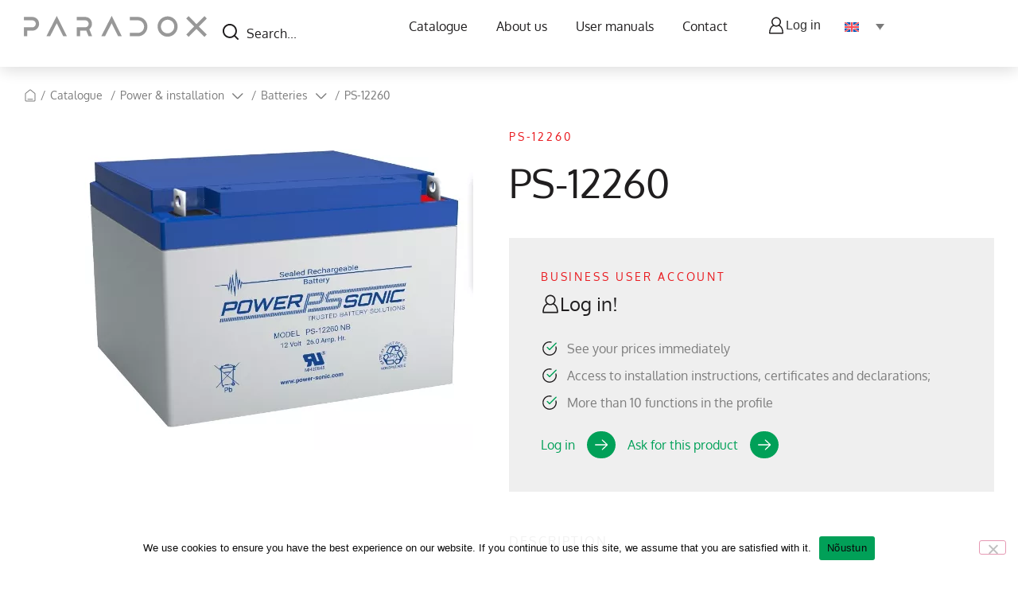

--- FILE ---
content_type: text/html; charset=UTF-8
request_url: https://paradox.ee/en/products/ps-12260/
body_size: 27701
content:
<!doctype html>
<html lang="en-US">
<head> <script>
var gform;gform||(document.addEventListener("gform_main_scripts_loaded",function(){gform.scriptsLoaded=!0}),document.addEventListener("gform/theme/scripts_loaded",function(){gform.themeScriptsLoaded=!0}),window.addEventListener("DOMContentLoaded",function(){gform.domLoaded=!0}),gform={domLoaded:!1,scriptsLoaded:!1,themeScriptsLoaded:!1,isFormEditor:()=>"function"==typeof InitializeEditor,callIfLoaded:function(o){return!(!gform.domLoaded||!gform.scriptsLoaded||!gform.themeScriptsLoaded&&!gform.isFormEditor()||(gform.isFormEditor()&&console.warn("The use of gform.initializeOnLoaded() is deprecated in the form editor context and will be removed in Gravity Forms 3.1."),o(),0))},initializeOnLoaded:function(o){gform.callIfLoaded(o)||(document.addEventListener("gform_main_scripts_loaded",()=>{gform.scriptsLoaded=!0,gform.callIfLoaded(o)}),document.addEventListener("gform/theme/scripts_loaded",()=>{gform.themeScriptsLoaded=!0,gform.callIfLoaded(o)}),window.addEventListener("DOMContentLoaded",()=>{gform.domLoaded=!0,gform.callIfLoaded(o)}))},hooks:{action:{},filter:{}},addAction:function(o,r,e,t){gform.addHook("action",o,r,e,t)},addFilter:function(o,r,e,t){gform.addHook("filter",o,r,e,t)},doAction:function(o){gform.doHook("action",o,arguments)},applyFilters:function(o){return gform.doHook("filter",o,arguments)},removeAction:function(o,r){gform.removeHook("action",o,r)},removeFilter:function(o,r,e){gform.removeHook("filter",o,r,e)},addHook:function(o,r,e,t,n){null==gform.hooks[o][r]&&(gform.hooks[o][r]=[]);var d=gform.hooks[o][r];null==n&&(n=r+"_"+d.length),gform.hooks[o][r].push({tag:n,callable:e,priority:t=null==t?10:t})},doHook:function(r,o,e){var t;if(e=Array.prototype.slice.call(e,1),null!=gform.hooks[r][o]&&((o=gform.hooks[r][o]).sort(function(o,r){return o.priority-r.priority}),o.forEach(function(o){"function"!=typeof(t=o.callable)&&(t=window[t]),"action"==r?t.apply(null,e):e[0]=t.apply(null,e)})),"filter"==r)return e[0]},removeHook:function(o,r,t,n){var e;null!=gform.hooks[o][r]&&(e=(e=gform.hooks[o][r]).filter(function(o,r,e){return!!(null!=n&&n!=o.tag||null!=t&&t!=o.priority)}),gform.hooks[o][r]=e)}});
</script>

	<meta charset="UTF-8">
	<meta name="viewport" content="width=device-width, initial-scale=1">
	<link rel="profile" href="https://gmpg.org/xfn/11">
	<meta name='robots' content='index, follow, max-image-preview:large, max-snippet:-1, max-video-preview:-1' />

	<!-- This site is optimized with the Yoast SEO plugin v26.7 - https://yoast.com/wordpress/plugins/seo/ -->
	<title>PS-12260 - Turvasüsteemid</title>
<link data-rocket-prefetch href="https://www.googletagmanager.com" rel="dns-prefetch">
<link data-rocket-prefetch href="https://www.google.com" rel="dns-prefetch"><link rel="preload" data-rocket-preload as="image" href="https://paradox.ee/wp-content/uploads/2024/02/6726.jpg" imagesrcset="https://paradox.ee/wp-content/uploads/2024/02/6726.jpg 520w, https://paradox.ee/wp-content/uploads/2024/02/6726-300x231.jpg 300w" imagesizes="(max-width: 520px) 100vw, 520px" fetchpriority="high">
	<link rel="canonical" href="https://paradox.ee/en/products/ps-12260/" />
	<meta property="og:locale" content="en_US" />
	<meta property="og:type" content="article" />
	<meta property="og:title" content="PS-12260 - Turvasüsteemid" />
	<meta property="og:description" content="PS-12260 Battery 12V/26Ah" />
	<meta property="og:url" content="https://paradox.ee/en/products/ps-12260/" />
	<meta property="og:site_name" content="Turvasüsteemid" />
	<meta property="article:modified_time" content="2024-11-22T16:16:56+00:00" />
	<meta property="og:image" content="https://paradox.ee/wp-content/uploads/2024/02/6726.jpg" />
	<meta property="og:image:width" content="520" />
	<meta property="og:image:height" content="400" />
	<meta property="og:image:type" content="image/jpeg" />
	<meta name="twitter:card" content="summary_large_image" />
	<meta name="twitter:label1" content="Est. reading time" />
	<meta name="twitter:data1" content="1 minute" />
	<script type="application/ld+json" class="yoast-schema-graph">{"@context":"https://schema.org","@graph":[{"@type":"WebPage","@id":"https://paradox.ee/en/products/ps-12260/","url":"https://paradox.ee/en/products/ps-12260/","name":"PS-12260 - Turvasüsteemid","isPartOf":{"@id":"https://paradox.ee/en/#website"},"primaryImageOfPage":{"@id":"https://paradox.ee/en/products/ps-12260/#primaryimage"},"image":{"@id":"https://paradox.ee/en/products/ps-12260/#primaryimage"},"thumbnailUrl":"https://paradox.ee/wp-content/uploads/2024/02/6726.jpg","datePublished":"2024-02-19T13:44:38+00:00","dateModified":"2024-11-22T16:16:56+00:00","breadcrumb":{"@id":"https://paradox.ee/en/products/ps-12260/#breadcrumb"},"inLanguage":"en-US","potentialAction":[{"@type":"ReadAction","target":["https://paradox.ee/en/products/ps-12260/"]}]},{"@type":"ImageObject","inLanguage":"en-US","@id":"https://paradox.ee/en/products/ps-12260/#primaryimage","url":"https://paradox.ee/wp-content/uploads/2024/02/6726.jpg","contentUrl":"https://paradox.ee/wp-content/uploads/2024/02/6726.jpg","width":520,"height":400},{"@type":"BreadcrumbList","@id":"https://paradox.ee/en/products/ps-12260/#breadcrumb","itemListElement":[{"@type":"ListItem","position":1,"name":"Home","item":"https://paradox.ee/en/"},{"@type":"ListItem","position":2,"name":"Tooted","item":"https://paradox.ee/en/products/"},{"@type":"ListItem","position":3,"name":"PS-12260"}]},{"@type":"WebSite","@id":"https://paradox.ee/en/#website","url":"https://paradox.ee/en/","name":"Paradox","description":"Pakkume kvaliteetseid turvasüsteeme kodudele ja ettevõtetele. Meie lahendused tagavad teie vara turvalisuse ja meelerahu","publisher":{"@id":"https://paradox.ee/en/#organization"},"potentialAction":[{"@type":"SearchAction","target":{"@type":"EntryPoint","urlTemplate":"https://paradox.ee/en/?s={search_term_string}"},"query-input":{"@type":"PropertyValueSpecification","valueRequired":true,"valueName":"search_term_string"}}],"inLanguage":"en-US"},{"@type":"Organization","@id":"https://paradox.ee/en/#organization","name":"Paradox","url":"https://paradox.ee/en/","logo":{"@type":"ImageObject","inLanguage":"en-US","@id":"https://paradox.ee/en/#/schema/logo/image/","url":"https://paradox.ee/wp-content/uploads/2024/02/logo-6.svg","contentUrl":"https://paradox.ee/wp-content/uploads/2024/02/logo-6.svg","width":234,"height":26,"caption":"Paradox"},"image":{"@id":"https://paradox.ee/en/#/schema/logo/image/"}}]}</script>
	<!-- / Yoast SEO plugin. -->


<link rel='dns-prefetch' href='//www.google.com' />

<link rel="alternate" type="application/rss+xml" title="Turvasüsteemid &raquo; Feed" href="https://paradox.ee/en/feed/" />
<link rel="alternate" type="application/rss+xml" title="Turvasüsteemid &raquo; Comments Feed" href="https://paradox.ee/en/comments/feed/" />
<link rel="alternate" title="oEmbed (JSON)" type="application/json+oembed" href="https://paradox.ee/en/wp-json/oembed/1.0/embed?url=https%3A%2F%2Fparadox.ee%2Fen%2Fproducts%2Fps-12260%2F" />
<link rel="alternate" title="oEmbed (XML)" type="text/xml+oembed" href="https://paradox.ee/en/wp-json/oembed/1.0/embed?url=https%3A%2F%2Fparadox.ee%2Fen%2Fproducts%2Fps-12260%2F&#038;format=xml" />
<style id='wp-img-auto-sizes-contain-inline-css'>
img:is([sizes=auto i],[sizes^="auto," i]){contain-intrinsic-size:3000px 1500px}
/*# sourceURL=wp-img-auto-sizes-contain-inline-css */
</style>
<style id='wp-emoji-styles-inline-css'>

	img.wp-smiley, img.emoji {
		display: inline !important;
		border: none !important;
		box-shadow: none !important;
		height: 1em !important;
		width: 1em !important;
		margin: 0 0.07em !important;
		vertical-align: -0.1em !important;
		background: none !important;
		padding: 0 !important;
	}
/*# sourceURL=wp-emoji-styles-inline-css */
</style>
<link rel='stylesheet' id='wp-block-library-css' href='https://paradox.ee/wp-includes/css/dist/block-library/style.min.css?ver=6.9' media='all' />
<style id='global-styles-inline-css'>
:root{--wp--preset--aspect-ratio--square: 1;--wp--preset--aspect-ratio--4-3: 4/3;--wp--preset--aspect-ratio--3-4: 3/4;--wp--preset--aspect-ratio--3-2: 3/2;--wp--preset--aspect-ratio--2-3: 2/3;--wp--preset--aspect-ratio--16-9: 16/9;--wp--preset--aspect-ratio--9-16: 9/16;--wp--preset--color--black: #000000;--wp--preset--color--cyan-bluish-gray: #abb8c3;--wp--preset--color--white: #ffffff;--wp--preset--color--pale-pink: #f78da7;--wp--preset--color--vivid-red: #cf2e2e;--wp--preset--color--luminous-vivid-orange: #ff6900;--wp--preset--color--luminous-vivid-amber: #fcb900;--wp--preset--color--light-green-cyan: #7bdcb5;--wp--preset--color--vivid-green-cyan: #00d084;--wp--preset--color--pale-cyan-blue: #8ed1fc;--wp--preset--color--vivid-cyan-blue: #0693e3;--wp--preset--color--vivid-purple: #9b51e0;--wp--preset--gradient--vivid-cyan-blue-to-vivid-purple: linear-gradient(135deg,rgb(6,147,227) 0%,rgb(155,81,224) 100%);--wp--preset--gradient--light-green-cyan-to-vivid-green-cyan: linear-gradient(135deg,rgb(122,220,180) 0%,rgb(0,208,130) 100%);--wp--preset--gradient--luminous-vivid-amber-to-luminous-vivid-orange: linear-gradient(135deg,rgb(252,185,0) 0%,rgb(255,105,0) 100%);--wp--preset--gradient--luminous-vivid-orange-to-vivid-red: linear-gradient(135deg,rgb(255,105,0) 0%,rgb(207,46,46) 100%);--wp--preset--gradient--very-light-gray-to-cyan-bluish-gray: linear-gradient(135deg,rgb(238,238,238) 0%,rgb(169,184,195) 100%);--wp--preset--gradient--cool-to-warm-spectrum: linear-gradient(135deg,rgb(74,234,220) 0%,rgb(151,120,209) 20%,rgb(207,42,186) 40%,rgb(238,44,130) 60%,rgb(251,105,98) 80%,rgb(254,248,76) 100%);--wp--preset--gradient--blush-light-purple: linear-gradient(135deg,rgb(255,206,236) 0%,rgb(152,150,240) 100%);--wp--preset--gradient--blush-bordeaux: linear-gradient(135deg,rgb(254,205,165) 0%,rgb(254,45,45) 50%,rgb(107,0,62) 100%);--wp--preset--gradient--luminous-dusk: linear-gradient(135deg,rgb(255,203,112) 0%,rgb(199,81,192) 50%,rgb(65,88,208) 100%);--wp--preset--gradient--pale-ocean: linear-gradient(135deg,rgb(255,245,203) 0%,rgb(182,227,212) 50%,rgb(51,167,181) 100%);--wp--preset--gradient--electric-grass: linear-gradient(135deg,rgb(202,248,128) 0%,rgb(113,206,126) 100%);--wp--preset--gradient--midnight: linear-gradient(135deg,rgb(2,3,129) 0%,rgb(40,116,252) 100%);--wp--preset--font-size--small: 13px;--wp--preset--font-size--medium: 20px;--wp--preset--font-size--large: 36px;--wp--preset--font-size--x-large: 42px;--wp--preset--spacing--20: 0.44rem;--wp--preset--spacing--30: 0.67rem;--wp--preset--spacing--40: 1rem;--wp--preset--spacing--50: 1.5rem;--wp--preset--spacing--60: 2.25rem;--wp--preset--spacing--70: 3.38rem;--wp--preset--spacing--80: 5.06rem;--wp--preset--shadow--natural: 6px 6px 9px rgba(0, 0, 0, 0.2);--wp--preset--shadow--deep: 12px 12px 50px rgba(0, 0, 0, 0.4);--wp--preset--shadow--sharp: 6px 6px 0px rgba(0, 0, 0, 0.2);--wp--preset--shadow--outlined: 6px 6px 0px -3px rgb(255, 255, 255), 6px 6px rgb(0, 0, 0);--wp--preset--shadow--crisp: 6px 6px 0px rgb(0, 0, 0);}:root { --wp--style--global--content-size: 800px;--wp--style--global--wide-size: 1200px; }:where(body) { margin: 0; }.wp-site-blocks > .alignleft { float: left; margin-right: 2em; }.wp-site-blocks > .alignright { float: right; margin-left: 2em; }.wp-site-blocks > .aligncenter { justify-content: center; margin-left: auto; margin-right: auto; }:where(.wp-site-blocks) > * { margin-block-start: 24px; margin-block-end: 0; }:where(.wp-site-blocks) > :first-child { margin-block-start: 0; }:where(.wp-site-blocks) > :last-child { margin-block-end: 0; }:root { --wp--style--block-gap: 24px; }:root :where(.is-layout-flow) > :first-child{margin-block-start: 0;}:root :where(.is-layout-flow) > :last-child{margin-block-end: 0;}:root :where(.is-layout-flow) > *{margin-block-start: 24px;margin-block-end: 0;}:root :where(.is-layout-constrained) > :first-child{margin-block-start: 0;}:root :where(.is-layout-constrained) > :last-child{margin-block-end: 0;}:root :where(.is-layout-constrained) > *{margin-block-start: 24px;margin-block-end: 0;}:root :where(.is-layout-flex){gap: 24px;}:root :where(.is-layout-grid){gap: 24px;}.is-layout-flow > .alignleft{float: left;margin-inline-start: 0;margin-inline-end: 2em;}.is-layout-flow > .alignright{float: right;margin-inline-start: 2em;margin-inline-end: 0;}.is-layout-flow > .aligncenter{margin-left: auto !important;margin-right: auto !important;}.is-layout-constrained > .alignleft{float: left;margin-inline-start: 0;margin-inline-end: 2em;}.is-layout-constrained > .alignright{float: right;margin-inline-start: 2em;margin-inline-end: 0;}.is-layout-constrained > .aligncenter{margin-left: auto !important;margin-right: auto !important;}.is-layout-constrained > :where(:not(.alignleft):not(.alignright):not(.alignfull)){max-width: var(--wp--style--global--content-size);margin-left: auto !important;margin-right: auto !important;}.is-layout-constrained > .alignwide{max-width: var(--wp--style--global--wide-size);}body .is-layout-flex{display: flex;}.is-layout-flex{flex-wrap: wrap;align-items: center;}.is-layout-flex > :is(*, div){margin: 0;}body .is-layout-grid{display: grid;}.is-layout-grid > :is(*, div){margin: 0;}body{padding-top: 0px;padding-right: 0px;padding-bottom: 0px;padding-left: 0px;}a:where(:not(.wp-element-button)){text-decoration: underline;}:root :where(.wp-element-button, .wp-block-button__link){background-color: #32373c;border-width: 0;color: #fff;font-family: inherit;font-size: inherit;font-style: inherit;font-weight: inherit;letter-spacing: inherit;line-height: inherit;padding-top: calc(0.667em + 2px);padding-right: calc(1.333em + 2px);padding-bottom: calc(0.667em + 2px);padding-left: calc(1.333em + 2px);text-decoration: none;text-transform: inherit;}.has-black-color{color: var(--wp--preset--color--black) !important;}.has-cyan-bluish-gray-color{color: var(--wp--preset--color--cyan-bluish-gray) !important;}.has-white-color{color: var(--wp--preset--color--white) !important;}.has-pale-pink-color{color: var(--wp--preset--color--pale-pink) !important;}.has-vivid-red-color{color: var(--wp--preset--color--vivid-red) !important;}.has-luminous-vivid-orange-color{color: var(--wp--preset--color--luminous-vivid-orange) !important;}.has-luminous-vivid-amber-color{color: var(--wp--preset--color--luminous-vivid-amber) !important;}.has-light-green-cyan-color{color: var(--wp--preset--color--light-green-cyan) !important;}.has-vivid-green-cyan-color{color: var(--wp--preset--color--vivid-green-cyan) !important;}.has-pale-cyan-blue-color{color: var(--wp--preset--color--pale-cyan-blue) !important;}.has-vivid-cyan-blue-color{color: var(--wp--preset--color--vivid-cyan-blue) !important;}.has-vivid-purple-color{color: var(--wp--preset--color--vivid-purple) !important;}.has-black-background-color{background-color: var(--wp--preset--color--black) !important;}.has-cyan-bluish-gray-background-color{background-color: var(--wp--preset--color--cyan-bluish-gray) !important;}.has-white-background-color{background-color: var(--wp--preset--color--white) !important;}.has-pale-pink-background-color{background-color: var(--wp--preset--color--pale-pink) !important;}.has-vivid-red-background-color{background-color: var(--wp--preset--color--vivid-red) !important;}.has-luminous-vivid-orange-background-color{background-color: var(--wp--preset--color--luminous-vivid-orange) !important;}.has-luminous-vivid-amber-background-color{background-color: var(--wp--preset--color--luminous-vivid-amber) !important;}.has-light-green-cyan-background-color{background-color: var(--wp--preset--color--light-green-cyan) !important;}.has-vivid-green-cyan-background-color{background-color: var(--wp--preset--color--vivid-green-cyan) !important;}.has-pale-cyan-blue-background-color{background-color: var(--wp--preset--color--pale-cyan-blue) !important;}.has-vivid-cyan-blue-background-color{background-color: var(--wp--preset--color--vivid-cyan-blue) !important;}.has-vivid-purple-background-color{background-color: var(--wp--preset--color--vivid-purple) !important;}.has-black-border-color{border-color: var(--wp--preset--color--black) !important;}.has-cyan-bluish-gray-border-color{border-color: var(--wp--preset--color--cyan-bluish-gray) !important;}.has-white-border-color{border-color: var(--wp--preset--color--white) !important;}.has-pale-pink-border-color{border-color: var(--wp--preset--color--pale-pink) !important;}.has-vivid-red-border-color{border-color: var(--wp--preset--color--vivid-red) !important;}.has-luminous-vivid-orange-border-color{border-color: var(--wp--preset--color--luminous-vivid-orange) !important;}.has-luminous-vivid-amber-border-color{border-color: var(--wp--preset--color--luminous-vivid-amber) !important;}.has-light-green-cyan-border-color{border-color: var(--wp--preset--color--light-green-cyan) !important;}.has-vivid-green-cyan-border-color{border-color: var(--wp--preset--color--vivid-green-cyan) !important;}.has-pale-cyan-blue-border-color{border-color: var(--wp--preset--color--pale-cyan-blue) !important;}.has-vivid-cyan-blue-border-color{border-color: var(--wp--preset--color--vivid-cyan-blue) !important;}.has-vivid-purple-border-color{border-color: var(--wp--preset--color--vivid-purple) !important;}.has-vivid-cyan-blue-to-vivid-purple-gradient-background{background: var(--wp--preset--gradient--vivid-cyan-blue-to-vivid-purple) !important;}.has-light-green-cyan-to-vivid-green-cyan-gradient-background{background: var(--wp--preset--gradient--light-green-cyan-to-vivid-green-cyan) !important;}.has-luminous-vivid-amber-to-luminous-vivid-orange-gradient-background{background: var(--wp--preset--gradient--luminous-vivid-amber-to-luminous-vivid-orange) !important;}.has-luminous-vivid-orange-to-vivid-red-gradient-background{background: var(--wp--preset--gradient--luminous-vivid-orange-to-vivid-red) !important;}.has-very-light-gray-to-cyan-bluish-gray-gradient-background{background: var(--wp--preset--gradient--very-light-gray-to-cyan-bluish-gray) !important;}.has-cool-to-warm-spectrum-gradient-background{background: var(--wp--preset--gradient--cool-to-warm-spectrum) !important;}.has-blush-light-purple-gradient-background{background: var(--wp--preset--gradient--blush-light-purple) !important;}.has-blush-bordeaux-gradient-background{background: var(--wp--preset--gradient--blush-bordeaux) !important;}.has-luminous-dusk-gradient-background{background: var(--wp--preset--gradient--luminous-dusk) !important;}.has-pale-ocean-gradient-background{background: var(--wp--preset--gradient--pale-ocean) !important;}.has-electric-grass-gradient-background{background: var(--wp--preset--gradient--electric-grass) !important;}.has-midnight-gradient-background{background: var(--wp--preset--gradient--midnight) !important;}.has-small-font-size{font-size: var(--wp--preset--font-size--small) !important;}.has-medium-font-size{font-size: var(--wp--preset--font-size--medium) !important;}.has-large-font-size{font-size: var(--wp--preset--font-size--large) !important;}.has-x-large-font-size{font-size: var(--wp--preset--font-size--x-large) !important;}
:root :where(.wp-block-pullquote){font-size: 1.5em;line-height: 1.6;}
/*# sourceURL=global-styles-inline-css */
</style>
<link rel='stylesheet' id='cookie-notice-front-css' href='https://paradox.ee/wp-content/plugins/cookie-notice/css/front.min.css?ver=2.5.11' media='all' />
<link rel='stylesheet' id='weblizar-page-animate-css' href='https://paradox.ee/wp-content/plugins/page-animations-and-transitions/css/animate.min.css?ver=6.9' media='all' />
<link rel='stylesheet' id='wpml-legacy-dropdown-0-css' href='https://paradox.ee/wp-content/plugins/sitepress-multilingual-cms/templates/language-switchers/legacy-dropdown/style.min.css?ver=1' media='all' />
<link data-minify="1" rel='stylesheet' id='theme-slick-slider-css' href='https://paradox.ee/wp-content/cache/min/1/wp-content/themes/hello-theme-child-vdisain/assets/addons/slick/slick.css?ver=1768557510' media='all' />
<link data-minify="1" rel='stylesheet' id='single-product-css-css' href='https://paradox.ee/wp-content/cache/min/1/wp-content/themes/hello-theme-child-vdisain/assets/css/single-product.css?ver=1768557510' media='all' />
<link data-minify="1" rel='stylesheet' id='hello-elementor-css' href='https://paradox.ee/wp-content/cache/min/1/wp-content/themes/hello-elementor/assets/css/reset.css?ver=1768557502' media='all' />
<link data-minify="1" rel='stylesheet' id='hello-elementor-theme-style-css' href='https://paradox.ee/wp-content/cache/min/1/wp-content/themes/hello-elementor/assets/css/theme.css?ver=1768557502' media='all' />
<link data-minify="1" rel='stylesheet' id='hello-elementor-header-footer-css' href='https://paradox.ee/wp-content/cache/min/1/wp-content/themes/hello-elementor/assets/css/header-footer.css?ver=1768557502' media='all' />
<link rel='stylesheet' id='elementor-frontend-css' href='https://paradox.ee/wp-content/plugins/elementor/assets/css/frontend.min.css?ver=3.34.1' media='all' />
<link rel='stylesheet' id='elementor-post-7-css' href='https://paradox.ee/wp-content/uploads/elementor/css/post-7.css?ver=1768557502' media='all' />
<link rel='stylesheet' id='widget-image-css' href='https://paradox.ee/wp-content/plugins/elementor/assets/css/widget-image.min.css?ver=3.34.1' media='all' />
<link rel='stylesheet' id='widget-nav-menu-css' href='https://paradox.ee/wp-content/plugins/elementor-pro/assets/css/widget-nav-menu.min.css?ver=3.34.0' media='all' />
<link rel='stylesheet' id='widget-heading-css' href='https://paradox.ee/wp-content/plugins/elementor/assets/css/widget-heading.min.css?ver=3.34.1' media='all' />
<link rel='stylesheet' id='widget-icon-list-css' href='https://paradox.ee/wp-content/plugins/elementor/assets/css/widget-icon-list.min.css?ver=3.34.1' media='all' />
<link data-minify="1" rel='stylesheet' id='swiper-css' href='https://paradox.ee/wp-content/cache/min/1/wp-content/plugins/elementor/assets/lib/swiper/v8/css/swiper.min.css?ver=1768557503' media='all' />
<link rel='stylesheet' id='e-swiper-css' href='https://paradox.ee/wp-content/plugins/elementor/assets/css/conditionals/e-swiper.min.css?ver=3.34.1' media='all' />
<link rel='stylesheet' id='widget-gallery-css' href='https://paradox.ee/wp-content/plugins/elementor-pro/assets/css/widget-gallery.min.css?ver=3.34.0' media='all' />
<link rel='stylesheet' id='elementor-gallery-css' href='https://paradox.ee/wp-content/plugins/elementor/assets/lib/e-gallery/css/e-gallery.min.css?ver=1.2.0' media='all' />
<link rel='stylesheet' id='e-transitions-css' href='https://paradox.ee/wp-content/plugins/elementor-pro/assets/css/conditionals/transitions.min.css?ver=3.34.0' media='all' />
<link rel='stylesheet' id='e-sticky-css' href='https://paradox.ee/wp-content/plugins/elementor-pro/assets/css/modules/sticky.min.css?ver=3.34.0' media='all' />
<link rel='stylesheet' id='widget-icon-box-css' href='https://paradox.ee/wp-content/plugins/elementor/assets/css/widget-icon-box.min.css?ver=3.34.1' media='all' />
<link rel='stylesheet' id='widget-price-list-css' href='https://paradox.ee/wp-content/plugins/elementor-pro/assets/css/widget-price-list.min.css?ver=3.34.0' media='all' />
<link rel='stylesheet' id='widget-divider-css' href='https://paradox.ee/wp-content/plugins/elementor/assets/css/widget-divider.min.css?ver=3.34.1' media='all' />
<link rel='stylesheet' id='elementor-post-4891-css' href='https://paradox.ee/wp-content/uploads/elementor/css/post-4891.css?ver=1768557522' media='all' />
<link rel='stylesheet' id='elementor-post-4924-css' href='https://paradox.ee/wp-content/uploads/elementor/css/post-4924.css?ver=1768557522' media='all' />
<link rel='stylesheet' id='elementor-post-4926-css' href='https://paradox.ee/wp-content/uploads/elementor/css/post-4926.css?ver=1768557548' media='all' />
<link rel='stylesheet' id='hello-elementor-child-style-css' href='https://paradox.ee/wp-content/themes/hello-theme-child-vdisain/style.css?ver=1.0.0' media='all' />
<link data-minify="1" rel='stylesheet' id='child-theme-vdisain-style-css' href='https://paradox.ee/wp-content/cache/min/1/wp-content/themes/hello-theme-child-vdisain/assets/css/theme.css?ver=1768557502' media='all' />
<link data-minify="1" rel='stylesheet' id='elementor-gf-local-oxygen-css' href='https://paradox.ee/wp-content/cache/min/1/wp-content/uploads/elementor/google-fonts/css/oxygen.css?ver=1768557502' media='all' />
<link data-minify="1" rel='stylesheet' id='elementor-gf-local-poppins-css' href='https://paradox.ee/wp-content/cache/min/1/wp-content/uploads/elementor/google-fonts/css/poppins.css?ver=1768557502' media='all' />
<script id="wpml-cookie-js-extra">
var wpml_cookies = {"wp-wpml_current_language":{"value":"en","expires":1,"path":"/"}};
var wpml_cookies = {"wp-wpml_current_language":{"value":"en","expires":1,"path":"/"}};
//# sourceURL=wpml-cookie-js-extra
</script>
<script data-minify="1" src="https://paradox.ee/wp-content/cache/min/1/wp-content/plugins/sitepress-multilingual-cms/res/js/cookies/language-cookie.js?ver=1768556978" id="wpml-cookie-js" defer data-wp-strategy="defer"></script>
<script id="cookie-notice-front-js-before">
var cnArgs = {"ajaxUrl":"https:\/\/paradox.ee\/wp-admin\/admin-ajax.php","nonce":"74058a7704","hideEffect":"fade","position":"bottom","onScroll":false,"onScrollOffset":100,"onClick":false,"cookieName":"cookie_notice_accepted","cookieTime":2592000,"cookieTimeRejected":2592000,"globalCookie":false,"redirection":false,"cache":true,"revokeCookies":false,"revokeCookiesOpt":"automatic"};

//# sourceURL=cookie-notice-front-js-before
</script>
<script src="https://paradox.ee/wp-content/plugins/cookie-notice/js/front.min.js?ver=2.5.11" id="cookie-notice-front-js" data-rocket-defer defer></script>
<script src="https://paradox.ee/wp-includes/js/jquery/jquery.min.js?ver=3.7.1" id="jquery-core-js" data-rocket-defer defer></script>
<script src="https://paradox.ee/wp-includes/js/jquery/jquery-migrate.min.js?ver=3.4.1" id="jquery-migrate-js" data-rocket-defer defer></script>
<script src="https://paradox.ee/wp-content/plugins/sitepress-multilingual-cms/templates/language-switchers/legacy-dropdown/script.min.js?ver=1" id="wpml-legacy-dropdown-0-js" data-rocket-defer defer></script>
<link rel="https://api.w.org/" href="https://paradox.ee/en/wp-json/" /><link rel="EditURI" type="application/rsd+xml" title="RSD" href="https://paradox.ee/xmlrpc.php?rsd" />
<meta name="generator" content="WordPress 6.9" />
<link rel='shortlink' href='https://paradox.ee/en/?p=5176' />
<meta name="generator" content="WPML ver:4.8.6 stt:1,15;" />
<meta name="description" content="PS-12260 Battery 12V/26Ah">
<meta name="generator" content="Elementor 3.34.1; features: e_font_icon_svg, additional_custom_breakpoints; settings: css_print_method-external, google_font-enabled, font_display-swap">
<meta name="google-site-verification" content="2P1AMWuU_kr_bUUWPKHlLtD4qE3iA9nYuZFcBQwWMd8" />

<!-- Google tag (gtag.js) -->
<script async src="https://www.googletagmanager.com/gtag/js?id=G-K0B7GLPNXQ"></script>
<script>
  window.dataLayer = window.dataLayer || [];
  function gtag(){dataLayer.push(arguments);}
  gtag('js', new Date());

  gtag('config', 'G-K0B7GLPNXQ');
</script>
			<style>
				.e-con.e-parent:nth-of-type(n+4):not(.e-lazyloaded):not(.e-no-lazyload),
				.e-con.e-parent:nth-of-type(n+4):not(.e-lazyloaded):not(.e-no-lazyload) * {
					background-image: none !important;
				}
				@media screen and (max-height: 1024px) {
					.e-con.e-parent:nth-of-type(n+3):not(.e-lazyloaded):not(.e-no-lazyload),
					.e-con.e-parent:nth-of-type(n+3):not(.e-lazyloaded):not(.e-no-lazyload) * {
						background-image: none !important;
					}
				}
				@media screen and (max-height: 640px) {
					.e-con.e-parent:nth-of-type(n+2):not(.e-lazyloaded):not(.e-no-lazyload),
					.e-con.e-parent:nth-of-type(n+2):not(.e-lazyloaded):not(.e-no-lazyload) * {
						background-image: none !important;
					}
				}
			</style>
			<link rel="icon" href="https://paradox.ee/wp-content/uploads/2024/02/paradox-favicon-150x150.png" sizes="32x32" />
<link rel="icon" href="https://paradox.ee/wp-content/uploads/2024/02/paradox-favicon.png" sizes="192x192" />
<link rel="apple-touch-icon" href="https://paradox.ee/wp-content/uploads/2024/02/paradox-favicon.png" />
<meta name="msapplication-TileImage" content="https://paradox.ee/wp-content/uploads/2024/02/paradox-favicon.png" />
		<style id="wp-custom-css">
			.tech-table {
    width: 100%;
    border-collapse: collapse;
}
.tech-table th, .tech-table td {
    padding: 8px;
    text-align: left;
}
.tech-table th {
    font-weight: bold;
    text-align: left;
    width: 250px; /* Reguleeri vastavalt soovile */
    white-space: nowrap;
}

/* Mobiilivaate stiilid */
@media (max-width: 1080px) {
  .tech-table,
  .tech-table tbody,
  .tech-table tr,
  .tech-table td,
  .tech-table th {
    display: block;
    width: 100%;
  }

  .tech-table tr {
    margin-bottom: 5px;
    padding: 5px;
    border-radius: 2px;
    background: linear-gradient(135deg, #e0f5e9, #b9e4c9);
    box-shadow: 0 2px 6px rgba(0, 128, 0, 0.1);
    border: none;
  }

  .tech-table th {
    background: none;
    font-weight: bold;
    padding: 0 0 6px;
    color: #004d26;
    font-size: 14px;
		border: none;
  }

  .tech-table td {
    padding: 0 0 6px;
    color: #333;
    border: none;
    font-size: 15px;
		border: none;
  }
}
		</style>
		<noscript><style id="rocket-lazyload-nojs-css">.rll-youtube-player, [data-lazy-src]{display:none !important;}</style></noscript><meta name="generator" content="WP Rocket 3.20.3" data-wpr-features="wpr_defer_js wpr_minify_js wpr_lazyload_images wpr_lazyload_iframes wpr_preconnect_external_domains wpr_oci wpr_minify_css wpr_preload_links wpr_desktop" /></head>
<body class="wp-singular tooted-template-default single single-tooted postid-5176 wp-custom-logo wp-embed-responsive wp-theme-hello-elementor wp-child-theme-hello-theme-child-vdisain cookies-not-set animate__animated animate__fadeIn hello-elementor-default elementor-default elementor-kit-7 elementor-page-4926">


<a class="skip-link screen-reader-text" href="#content">Skip to content</a>

		<header  data-elementor-type="header" data-elementor-id="4891" class="elementor elementor-4891 elementor-31 elementor-location-header" data-elementor-post-type="elementor_library">
			<div class="elementor-element elementor-element-607c283 e-flex e-con-boxed e-con e-parent" data-id="607c283" data-element_type="container" id="mainHeader" data-settings="{&quot;background_background&quot;:&quot;classic&quot;}">
					<div  class="e-con-inner">
		<div class="elementor-element elementor-element-304ecc9 e-con-full e-flex e-con e-child" data-id="304ecc9" data-element_type="container">
				<div class="elementor-element elementor-element-5e7d35e light-logo elementor-widget elementor-widget-image" data-id="5e7d35e" data-element_type="widget" data-widget_type="image.default">
				<div class="elementor-widget-container">
																<a href="https://paradox.ee/en/">
							<img fetchpriority="high" width="800" height="89" src="data:image/svg+xml,%3Csvg%20xmlns='http://www.w3.org/2000/svg'%20viewBox='0%200%20800%2089'%3E%3C/svg%3E" class="attachment-large size-large wp-image-3255" alt="" data-lazy-src="https://paradox.ee/wp-content/uploads/2024/02/logo-7.svg" /><noscript><img fetchpriority="high" width="800" height="89" src="https://paradox.ee/wp-content/uploads/2024/02/logo-7.svg" class="attachment-large size-large wp-image-3255" alt="" /></noscript>								</a>
															</div>
				</div>
				<div class="elementor-element elementor-element-26a5681 dark-logo elementor-widget elementor-widget-image" data-id="26a5681" data-element_type="widget" data-widget_type="image.default">
				<div class="elementor-widget-container">
																<a href="https://paradox.ee/en/">
							<img width="800" height="89" src="https://paradox.ee/wp-content/uploads/2024/02/logo-6.svg" class="attachment-large size-large wp-image-3251" alt="" />								</a>
															</div>
				</div>
				</div>
		<div class="elementor-element elementor-element-b94d11c e-con-full elementor-hidden-mobile e-flex e-con e-child" data-id="b94d11c" data-element_type="container">
				<div class="elementor-element elementor-element-fbc3178 elementor-widget elementor-widget-shortcode" data-id="fbc3178" data-element_type="widget" data-widget_type="shortcode.default">
				<div class="elementor-widget-container">
							<div class="elementor-shortcode">    <div id="headerSearch">
        
<form method="get" class="search-form-custom" action="https://paradox.ee/en/products/" role="search">
	<div class="loader">
		<svg xmlns="http://www.w3.org/2000/svg" version="1.1" xmlns:xlink="http://www.w3.org/1999/xlink" xmlns:svgjs="http://svgjs.com/svgjs" width="20" height="20" x="0" y="0" viewBox="0 0 24 24" xml:space="preserve" class=""><g><path d="M12 7c-.6 0-1-.4-1-1V3c0-.6.4-1 1-1s1 .4 1 1v3c0 .6-.4 1-1 1zM16.3 8.8c-.3 0-.5-.1-.7-.3-.4-.4-.4-1 0-1.4L17.8 5c.4-.4 1-.4 1.4 0s.4 1 0 1.4L17 8.5c-.2.2-.5.3-.7.3zM21 13h-3c-.6 0-1-.4-1-1s.4-1 1-1h3c.6 0 1 .4 1 1s-.4 1-1 1zM18.4 19.4c-.3 0-.5-.1-.7-.3L15.5 17c-.4-.4-.4-1 0-1.4s1-.4 1.4 0l2.2 2.2c.4.4.4 1 0 1.4-.2.1-.4.2-.7.2zM12 22c-.6 0-1-.4-1-1v-3c0-.6.4-1 1-1s1 .4 1 1v3c0 .6-.4 1-1 1zM5.6 19.4c-.3 0-.5-.1-.7-.3-.4-.4-.4-1 0-1.4L7 15.5c.4-.4 1-.4 1.4 0s.4 1 0 1.4l-2.1 2.2c-.2.2-.4.3-.7.3zM6 13H3c-.6 0-1-.4-1-1s.4-1 1-1h3c.6 0 1 .4 1 1s-.4 1-1 1zM7.8 8.8c-.3 0-.6-.1-.8-.3L4.9 6.3c-.4-.4-.4-1 0-1.4s1-.4 1.4 0L8.5 7c.4.4.4 1 0 1.4-.2.3-.5.4-.7.4z" fill="black" data-original="#000000" class=""></path></g></svg>
	</div>
	<div class="form-row">
		<input class="search-form-input" id="s-6970e99ab15a0" name="s" type="text" autocomplete="off" placeholder="Search..." value="">
        <div class="form-submit">
			<button class="search-form-submit" id="searchsubmit" name="submit" type="submit" alt="Search">
				<svg xmlns="http://www.w3.org/2000/svg" width="24" height="24" viewBox="0 0 24 24" fill="none">
				<path d="M10.9395 1.93127C5.98074 1.93127 1.94141 5.9706 1.94141 10.9293C1.94141 15.888 5.98074 19.9352 10.9395 19.9352C13.0575 19.9352 15.0054 19.193 16.5449 17.9606L20.293 21.7067C20.4821 21.888 20.7347 21.988 20.9967 21.9853C21.2587 21.9827 21.5093 21.8775 21.6947 21.6924C21.8801 21.5072 21.9856 21.2569 21.9886 20.9949C21.9917 20.7329 21.892 20.4801 21.7109 20.2907L17.9629 16.5427C19.1963 15.0008 19.9395 13.0498 19.9395 10.9293C19.9395 5.9706 15.8982 1.93127 10.9395 1.93127ZM10.9395 3.93131C14.8173 3.93131 17.9375 7.0515 17.9375 10.9293C17.9375 14.8072 14.8173 17.9352 10.9395 17.9352C7.06162 17.9352 3.94141 14.8072 3.94141 10.9293C3.94141 7.0515 7.06162 3.93131 10.9395 3.93131Z" fill="white"/>
				</svg>
			</button>

        </div>
	</div>
	<div class="ajax_search_results load_wrap">
		<div class="searchResults">
			<p class="noResults">Please try adding more symbols to your search results or try a different keyword.</p>
		</div>
	</div>
</form>    </div>
    </div>
						</div>
				</div>
				</div>
		<div class="elementor-element elementor-element-aa2f25c e-con-full e-flex e-con e-child" data-id="aa2f25c" data-element_type="container">
				<div class="elementor-element elementor-element-d0cb017 elementor-hidden-desktop elementor-view-default elementor-widget elementor-widget-icon" data-id="d0cb017" data-element_type="widget" data-widget_type="icon.default">
				<div class="elementor-widget-container">
							<div class="elementor-icon-wrapper">
			<a class="elementor-icon" href="#elementor-action%3Aaction%3Dpopup%3Aopen%26settings%3DeyJpZCI6NDk0NSwidG9nZ2xlIjpmYWxzZX0%3D">
			<svg aria-hidden="true" class="e-font-icon-svg e-fas-bars" viewBox="0 0 448 512" xmlns="http://www.w3.org/2000/svg"><path d="M16 132h416c8.837 0 16-7.163 16-16V76c0-8.837-7.163-16-16-16H16C7.163 60 0 67.163 0 76v40c0 8.837 7.163 16 16 16zm0 160h416c8.837 0 16-7.163 16-16v-40c0-8.837-7.163-16-16-16H16c-8.837 0-16 7.163-16 16v40c0 8.837 7.163 16 16 16zm0 160h416c8.837 0 16-7.163 16-16v-40c0-8.837-7.163-16-16-16H16c-8.837 0-16 7.163-16 16v40c0 8.837 7.163 16 16 16z"></path></svg>			</a>
		</div>
						</div>
				</div>
				<div class="elementor-element elementor-element-6d8017d elementor-nav-menu--stretch tavamenuu elementor-hidden-tablet elementor-hidden-mobile elementor-nav-menu--dropdown-tablet elementor-nav-menu__text-align-aside elementor-nav-menu--toggle elementor-nav-menu--burger elementor-widget elementor-widget-nav-menu" data-id="6d8017d" data-element_type="widget" data-settings="{&quot;full_width&quot;:&quot;stretch&quot;,&quot;layout&quot;:&quot;horizontal&quot;,&quot;submenu_icon&quot;:{&quot;value&quot;:&quot;&lt;svg aria-hidden=\&quot;true\&quot; class=\&quot;e-font-icon-svg e-fas-caret-down\&quot; viewBox=\&quot;0 0 320 512\&quot; xmlns=\&quot;http:\/\/www.w3.org\/2000\/svg\&quot;&gt;&lt;path d=\&quot;M31.3 192h257.3c17.8 0 26.7 21.5 14.1 34.1L174.1 354.8c-7.8 7.8-20.5 7.8-28.3 0L17.2 226.1C4.6 213.5 13.5 192 31.3 192z\&quot;&gt;&lt;\/path&gt;&lt;\/svg&gt;&quot;,&quot;library&quot;:&quot;fa-solid&quot;},&quot;toggle&quot;:&quot;burger&quot;}" data-widget_type="nav-menu.default">
				<div class="elementor-widget-container">
								<nav aria-label="Menu" class="elementor-nav-menu--main elementor-nav-menu__container elementor-nav-menu--layout-horizontal e--pointer-none">
				<ul id="menu-1-6d8017d" class="elementor-nav-menu"><li class="menu-item menu-item-type-post_type menu-item-object-page menu-item-351"><a href="https://paradox.ee/en/catalogue/" class="elementor-item">Catalogue</a></li>
<li class="menu-item menu-item-type-post_type menu-item-object-page menu-item-137"><a href="https://paradox.ee/en/about-us/" class="elementor-item">About us</a></li>
<li class="menu-item menu-item-type-post_type menu-item-object-page menu-item-192"><a href="https://paradox.ee/en/instructions-for-use/" class="elementor-item">User manuals</a></li>
<li class="menu-item menu-item-type-post_type menu-item-object-page menu-item-5758"><a href="https://paradox.ee/en/contact-2/" class="elementor-item">Contact</a></li>
</ul>			</nav>
					<div class="elementor-menu-toggle" role="button" tabindex="0" aria-label="Menu Toggle" aria-expanded="false">
			<svg aria-hidden="true" role="presentation" class="elementor-menu-toggle__icon--open e-font-icon-svg e-eicon-menu-bar" viewBox="0 0 1000 1000" xmlns="http://www.w3.org/2000/svg"><path d="M104 333H896C929 333 958 304 958 271S929 208 896 208H104C71 208 42 237 42 271S71 333 104 333ZM104 583H896C929 583 958 554 958 521S929 458 896 458H104C71 458 42 487 42 521S71 583 104 583ZM104 833H896C929 833 958 804 958 771S929 708 896 708H104C71 708 42 737 42 771S71 833 104 833Z"></path></svg><svg aria-hidden="true" role="presentation" class="elementor-menu-toggle__icon--close e-font-icon-svg e-eicon-close" viewBox="0 0 1000 1000" xmlns="http://www.w3.org/2000/svg"><path d="M742 167L500 408 258 167C246 154 233 150 217 150 196 150 179 158 167 167 154 179 150 196 150 212 150 229 154 242 171 254L408 500 167 742C138 771 138 800 167 829 196 858 225 858 254 829L496 587 738 829C750 842 767 846 783 846 800 846 817 842 829 829 842 817 846 804 846 783 846 767 842 750 829 737L588 500 833 258C863 229 863 200 833 171 804 137 775 137 742 167Z"></path></svg>		</div>
					<nav class="elementor-nav-menu--dropdown elementor-nav-menu__container" aria-hidden="true">
				<ul id="menu-2-6d8017d" class="elementor-nav-menu"><li class="menu-item menu-item-type-post_type menu-item-object-page menu-item-351"><a href="https://paradox.ee/en/catalogue/" class="elementor-item" tabindex="-1">Catalogue</a></li>
<li class="menu-item menu-item-type-post_type menu-item-object-page menu-item-137"><a href="https://paradox.ee/en/about-us/" class="elementor-item" tabindex="-1">About us</a></li>
<li class="menu-item menu-item-type-post_type menu-item-object-page menu-item-192"><a href="https://paradox.ee/en/instructions-for-use/" class="elementor-item" tabindex="-1">User manuals</a></li>
<li class="menu-item menu-item-type-post_type menu-item-object-page menu-item-5758"><a href="https://paradox.ee/en/contact-2/" class="elementor-item" tabindex="-1">Contact</a></li>
</ul>			</nav>
						</div>
				</div>
				<div class="elementor-element elementor-element-c971910 elementor-widget elementor-widget-shortcode" data-id="c971910" data-element_type="widget" data-widget_type="shortcode.default">
				<div class="elementor-widget-container">
					<a class="user_login" href="https://paradox.ee/en/log-in/"><svg xmlns="http://www.w3.org/2000/svg" width="24" height="24" viewBox="0 0 24 24" fill="none">
         <path d="M16.3627 11.6063C17.3745 10.5315 18 9.08925 18 7.5C18 4.19175 15.3082 1.5 12 1.5C8.69175 1.5 6 4.19175 6 7.5C6 9.08925 6.6255 10.5315 7.63725 11.6063C4.63875 13.2795 3 16.824 3 21.75C3 22.1647 3.336 22.5 3.75 22.5H20.25C20.6647 22.5 21 22.1647 21 21.75C21 16.8232 19.3612 13.2795 16.3627 11.6063ZM12 3C14.4818 3 16.5 5.01825 16.5 7.5C16.5 9.98175 14.4818 12 12 12C9.51825 12 7.5 9.98175 7.5 7.5C7.5 5.01825 9.51825 3 12 3ZM4.5135 21C4.63125 17.8245 5.5545 14.1053 8.92575 12.6427C9.82575 13.1835 10.8758 13.5 12 13.5C13.1243 13.5 14.1743 13.1835 15.0743 12.6427C18.4448 14.1045 19.3688 17.8245 19.4858 21H4.5135Z" fill="#201E1F"/>
       </svg><span>Log in</span></a>		<div class="elementor-shortcode"></div>
						</div>
				</div>
				<div class="elementor-element elementor-element-311cf6e elementor-widget__width-auto elementor-widget elementor-widget-wpml-language-switcher" data-id="311cf6e" data-element_type="widget" data-widget_type="wpml-language-switcher.default">
				<div class="elementor-widget-container">
					<div class="wpml-elementor-ls">
<div
	 class="wpml-ls-statics-shortcode_actions wpml-ls wpml-ls-legacy-dropdown js-wpml-ls-legacy-dropdown">
	<ul role="menu">

		<li role="none" tabindex="0" class="wpml-ls-slot-shortcode_actions wpml-ls-item wpml-ls-item-en wpml-ls-current-language wpml-ls-first-item wpml-ls-item-legacy-dropdown">
			<a href="#" class="js-wpml-ls-item-toggle wpml-ls-item-toggle" role="menuitem" title="Switch to English">
                                                    <img
            class="wpml-ls-flag"
            src="https://paradox.ee/wp-content/plugins/sitepress-multilingual-cms/res/flags/en.svg"
            alt="English"
            width=18
            height=12
    /></a>

			<ul class="wpml-ls-sub-menu" role="menu">
				
					<li class="wpml-ls-slot-shortcode_actions wpml-ls-item wpml-ls-item-et wpml-ls-last-item" role="none">
						<a href="https://paradox.ee/tooted/ps-12260/" class="wpml-ls-link" role="menuitem" aria-label="Switch to Estonian" title="Switch to Estonian">
                                                                <img
            class="wpml-ls-flag"
            src="data:image/svg+xml,%3Csvg%20xmlns='http://www.w3.org/2000/svg'%20viewBox='0%200%200%200'%3E%3C/svg%3E"
            alt="Estonian"
            width=18
            height=12
    data-lazy-src="https://paradox.ee/wp-content/plugins/sitepress-multilingual-cms/res/flags/et.svg" /><noscript><img
            class="wpml-ls-flag"
            src="https://paradox.ee/wp-content/plugins/sitepress-multilingual-cms/res/flags/et.svg"
            alt="Estonian"
            width=18
            height=12
    /></noscript></a>
					</li>

							</ul>

		</li>

	</ul>
</div>
</div>				</div>
				</div>
				</div>
					</div>
				</div>
				</header>
				<div  data-elementor-type="single-post" data-elementor-id="4926" class="elementor elementor-4926 elementor-395 elementor-location-single post-5176 tooted type-tooted status-publish has-post-thumbnail hentry tootekategooriad-batteries tootekategooriad-ps-series tootekategooriad-power-installation" data-elementor-post-type="elementor_library">
			<div  class="elementor-element elementor-element-348ecd6 e-flex e-con-boxed e-con e-parent" data-id="348ecd6" data-element_type="container">
					<div  class="e-con-inner">
		<div class="elementor-element elementor-element-9c91cd1 e-flex e-con-boxed e-con e-child" data-id="9c91cd1" data-element_type="container">
					<div  class="e-con-inner">
				<div class="elementor-element elementor-element-90e0379 elementor-widget elementor-widget-shortcode" data-id="90e0379" data-element_type="widget" data-widget_type="shortcode.default">
				<div class="elementor-widget-container">
					<div class="custom-breadcrumbs"><a href="https://paradox.ee/en/" rel="nofollow"><svg xmlns="http://www.w3.org/2000/svg" width="16" height="16" viewBox="0 0 16 16" fill="none">
        <path d="M12.9004 15.5H3.10039C2.17539 15.5 1.40039 14.75 1.40039 13.8V6.22495C1.40039 5.72495 1.62539 5.24995 2.02539 4.92495L6.92539 0.874951C7.55039 0.349951 8.45039 0.349951 9.07539 0.874951L13.9754 4.89995C14.3754 5.22495 14.6004 5.69995 14.6004 6.19995V13.775C14.6004 14.75 13.8254 15.5 12.9004 15.5ZM8.00039 1.49995C7.85039 1.49995 7.67539 1.54995 7.55039 1.64995L2.65039 5.69995C2.50039 5.82495 2.40039 6.02495 2.40039 6.22495V13.8C2.40039 14.175 2.70039 14.5 3.10039 14.5H12.9004C13.2754 14.5 13.6004 14.2 13.6004 13.8V6.22495C13.6004 6.02495 13.5004 5.82495 13.3504 5.69995L8.45039 1.64995C8.32539 1.54995 8.15039 1.49995 8.00039 1.49995Z" fill="#7D7D7D"/>
        <path d="M11 13.3H5C4.725 13.3 4.5 13.075 4.5 12.8C4.5 12.525 4.725 12.3 5 12.3H11C11.275 12.3 11.5 12.525 11.5 12.8C11.5 13.075 11.275 13.3 11 13.3Z" fill="#7D7D7D"/>
      </svg></a><span class="separator"> / </span><div class="breadcrumb-item"><a href="https://paradox.ee/en/catalogue/">Catalogue</a></div><span class="separator"> / </span><div class="breadcrumb-item"><a href="https://paradox.ee/en/tootekategooriad/power-installation/">Power &amp; installation</a><span class="arrow"><svg width="14" height="8" viewBox="0 0 14 8" fill="none" xmlns="http://www.w3.org/2000/svg">
            <path d="M12.7727 0.908203L7.5682 6.11271C7.12886 6.55205 6.41655 6.55205 5.97721 6.11271L0.772705 0.908203" stroke="#595742" stroke-width="1.5" stroke-linecap="round" stroke-linejoin="round"/>
            </svg></span><div class="dropdown"><a href="https://paradox.ee/en/tootekategooriad/ups-en/">UPS</a><a href="https://paradox.ee/en/tootekategooriad/batteries/">Batteries</a><a href="https://paradox.ee/en/tootekategooriad/power-supplies/">Power supplies</a><a href="https://paradox.ee/en/tootekategooriad/cables/">Cables</a><a href="https://paradox.ee/en/tootekategooriad/fasteners/">Fasteners</a><a href="https://paradox.ee/en/tootekategooriad/battery-testers/">Battery testers</a><a href="https://paradox.ee/en/tootekategooriad/relays/">Relays</a><a href="https://paradox.ee/en/tootekategooriad/equipment-boxes/">Equipment boxes</a><a href="https://paradox.ee/en/tootekategooriad/plastic-mounting-boxes/">Plastic mounting boxes</a><a href="https://paradox.ee/en/tootekategooriad/equipment-box-accessories/">Equipment box accessories</a><a href="https://paradox.ee/en/tootekategooriad/transformers/">Transformers</a></div></div><span class="separator"> / </span><div class="breadcrumb-item"><a href="https://paradox.ee/en/tootekategooriad/batteries/">Batteries</a><span class="arrow"><svg width="14" height="8" viewBox="0 0 14 8" fill="none" xmlns="http://www.w3.org/2000/svg">
            <path d="M12.7727 0.908203L7.5682 6.11271C7.12886 6.55205 6.41655 6.55205 5.97721 6.11271L0.772705 0.908203" stroke="#595742" stroke-width="1.5" stroke-linecap="round" stroke-linejoin="round"/>
            </svg></span><div class="dropdown"><a href="https://paradox.ee/en/tootekategooriad/lithium-batteries/">Lithium batteries</a><a href="https://paradox.ee/en/tootekategooriad/pdc-series/">PDC Series</a><a href="https://paradox.ee/en/tootekategooriad/ps-series/">PS Series</a></div></div><span class="separator"> / </span><div class="breadcrumb-item"><a href="https://paradox.ee/en/products/ps-12260/">PS-12260</a></div></div>		<div class="elementor-shortcode"></div>
						</div>
				</div>
					</div>
				</div>
					</div>
				</div>
		<div  class="elementor-element elementor-element-1d42ded e-flex e-con-boxed e-con e-parent" data-id="1d42ded" data-element_type="container">
					<div  class="e-con-inner">
		<div class="elementor-element elementor-element-aed3532 e-con-full e-flex e-con e-child" data-id="aed3532" data-element_type="container">
		<div class="elementor-element elementor-element-347701c e-flex e-con-boxed e-con e-child" data-id="347701c" data-element_type="container" data-settings="{&quot;sticky&quot;:&quot;top&quot;,&quot;sticky_offset&quot;:100,&quot;sticky_parent&quot;:&quot;yes&quot;,&quot;sticky_on&quot;:[&quot;desktop&quot;,&quot;tablet&quot;],&quot;sticky_effects_offset&quot;:0,&quot;sticky_anchor_link_offset&quot;:0}">
					<div  class="e-con-inner">
				<div class="elementor-element elementor-element-0848be1 elementor-widget elementor-widget-image" data-id="0848be1" data-element_type="widget" data-widget_type="image.default">
				<div class="elementor-widget-container">
																<a href="https://paradox.ee/wp-content/uploads/2024/02/6726.jpg" data-elementor-open-lightbox="yes" data-elementor-lightbox-title="6726" data-e-action-hash="#elementor-action%3Aaction%3Dlightbox%26settings%3DeyJpZCI6NDMyNywidXJsIjoiaHR0cHM6XC9cL3BhcmFkb3guZWVcL3dwLWNvbnRlbnRcL3VwbG9hZHNcLzIwMjRcLzAyXC82NzI2LmpwZyJ9">
							<img fetchpriority="high" width="520" height="400" src="https://paradox.ee/wp-content/uploads/2024/02/6726.jpg" class="attachment-2048x2048 size-2048x2048 wp-image-4327" alt="" srcset="https://paradox.ee/wp-content/uploads/2024/02/6726.jpg 520w, https://paradox.ee/wp-content/uploads/2024/02/6726-300x231.jpg 300w" sizes="(max-width: 520px) 100vw, 520px" />								</a>
															</div>
				</div>
					</div>
				</div>
				</div>
		<div class="elementor-element elementor-element-5b68f1e e-con-full e-flex e-con e-child" data-id="5b68f1e" data-element_type="container">
		<div class="elementor-element elementor-element-77ce1cb e-flex e-con-boxed e-con e-child" data-id="77ce1cb" data-element_type="container">
					<div class="e-con-inner">
				<div class="elementor-element elementor-element-a322434 elementor-widget elementor-widget-heading" data-id="a322434" data-element_type="widget" data-widget_type="heading.default">
				<div class="elementor-widget-container">
					<h2 class="elementor-heading-title elementor-size-default">PS-12260</h2>				</div>
				</div>
				<div class="elementor-element elementor-element-811332a elementor-widget elementor-widget-heading" data-id="811332a" data-element_type="widget" data-widget_type="heading.default">
				<div class="elementor-widget-container">
					<h1 class="elementor-heading-title elementor-size-default">PS-12260</h1>				</div>
				</div>
					</div>
				</div>
		<div class="elementor-element elementor-element-7d776ca e-flex e-con-boxed e-con e-child" data-id="7d776ca" data-element_type="container" data-settings="{&quot;background_background&quot;:&quot;classic&quot;}">
					<div class="e-con-inner">
				<div class="elementor-element elementor-element-56ffdd2 elementor-widget elementor-widget-heading" data-id="56ffdd2" data-element_type="widget" data-widget_type="heading.default">
				<div class="elementor-widget-container">
					<h2 class="elementor-heading-title elementor-size-default">Business user account</h2>				</div>
				</div>
				<div class="elementor-element elementor-element-4ded54c elementor-position-inline-start elementor-mobile-position-inline-start elementor-view-default elementor-widget elementor-widget-icon-box" data-id="4ded54c" data-element_type="widget" data-widget_type="icon-box.default">
				<div class="elementor-widget-container">
							<div class="elementor-icon-box-wrapper">

						<div class="elementor-icon-box-icon">
				<span  class="elementor-icon">
				<svg xmlns="http://www.w3.org/2000/svg" width="18" height="22" viewBox="0 0 18 22" fill="none"><path d="M13.3627 10.6063C14.3745 9.5315 15 8.08925 15 6.5C15 3.19175 12.3082 0.5 9 0.5C5.69175 0.5 3 3.19175 3 6.5C3 8.08925 3.6255 9.5315 4.63725 10.6063C1.63875 12.2795 0 15.824 0 20.75C0 21.1647 0.336 21.5 0.75 21.5H17.25C17.6647 21.5 18 21.1647 18 20.75C18 15.8232 16.3612 12.2795 13.3627 10.6063ZM9 2C11.4818 2 13.5 4.01825 13.5 6.5C13.5 8.98175 11.4818 11 9 11C6.51825 11 4.5 8.98175 4.5 6.5C4.5 4.01825 6.51825 2 9 2ZM1.5135 20C1.63125 16.8245 2.5545 13.1053 5.92575 11.6427C6.82575 12.1835 7.87575 12.5 9 12.5C10.1243 12.5 11.1743 12.1835 12.0743 11.6427C15.4448 13.1045 16.3688 16.8245 16.4858 20H1.5135Z" fill="#201E1F"></path></svg>				</span>
			</div>
			
						<div class="elementor-icon-box-content">

									<h3 class="elementor-icon-box-title">
						<span  >
							Log in!						</span>
					</h3>
				
				
			</div>
			
		</div>
						</div>
				</div>
				<div class="elementor-element elementor-element-648276f elementor-icon-list--layout-traditional elementor-list-item-link-full_width elementor-widget elementor-widget-icon-list" data-id="648276f" data-element_type="widget" data-widget_type="icon-list.default">
				<div class="elementor-widget-container">
							<ul class="elementor-icon-list-items">
							<li class="elementor-icon-list-item">
											<span class="elementor-icon-list-icon">
							<svg xmlns="http://www.w3.org/2000/svg" width="26" height="26" viewBox="0 0 26 26" fill="none"><g id="check 1"><g id="Group"><path id="Vector" d="M13.006 23.5637C8.98896 23.5641 5.28477 21.2623 3.51068 17.6394C1.71546 13.9722 2.25902 9.39862 4.86389 6.25871C7.46593 3.12206 11.6962 1.7534 15.6401 2.77187C16.0744 2.88399 16.3356 3.32721 16.2239 3.7619C16.1117 4.19659 15.6681 4.4574 15.2338 4.34568C11.8977 3.48403 8.31702 4.64184 6.11474 7.29668C3.91124 9.95315 3.45136 13.8227 4.97033 16.9256C6.48361 20.0164 9.82177 22.0297 13.2481 21.9363C16.674 21.8429 19.783 19.7592 21.1687 16.6282C21.9825 14.7896 22.1547 12.7075 21.653 10.7652C21.5409 10.331 21.8021 9.88774 22.2368 9.77521C22.6702 9.66268 23.1143 9.92431 23.2268 10.359C23.8191 12.6539 23.6164 15.1142 22.6552 17.286C21.0172 20.9869 17.3419 23.45 13.2928 23.5605C13.1969 23.5625 13.101 23.5637 13.006 23.5637Z" fill="#201E1F"></path></g><g id="Group_2"><path id="Vector_2" d="M12.9999 15.5351C12.7919 15.5351 12.5839 15.4558 12.4255 15.297C12.1082 14.9797 12.1082 14.4654 12.4255 14.1481L22.1755 4.39812C22.4923 4.08084 23.0075 4.08084 23.3243 4.39812C23.6416 4.7154 23.6416 5.22971 23.3243 5.54699L13.5743 15.297C13.4159 15.4554 13.2079 15.5351 12.9999 15.5351Z" fill="#00A058"></path></g><g id="Group_3"><path id="Vector_3" d="M12.9997 15.5351C12.7917 15.5351 12.5837 15.4558 12.4252 15.297L8.9782 11.85C8.66091 11.5327 8.66091 11.0184 8.9782 10.7011C9.29507 10.3838 9.8102 10.3838 10.1271 10.7011L13.5741 14.1481C13.8914 14.4654 13.8914 14.9797 13.5741 15.297C13.4157 15.4554 13.2077 15.5351 12.9997 15.5351Z" fill="#00A058"></path></g></g></svg>						</span>
										<span class="elementor-icon-list-text">See your prices immediately</span>
									</li>
								<li class="elementor-icon-list-item">
											<span class="elementor-icon-list-icon">
							<svg xmlns="http://www.w3.org/2000/svg" width="26" height="26" viewBox="0 0 26 26" fill="none"><g id="check 1"><g id="Group"><path id="Vector" d="M13.006 23.5637C8.98896 23.5641 5.28477 21.2623 3.51068 17.6394C1.71546 13.9722 2.25902 9.39862 4.86389 6.25871C7.46593 3.12206 11.6962 1.7534 15.6401 2.77187C16.0744 2.88399 16.3356 3.32721 16.2239 3.7619C16.1117 4.19659 15.6681 4.4574 15.2338 4.34568C11.8977 3.48403 8.31702 4.64184 6.11474 7.29668C3.91124 9.95315 3.45136 13.8227 4.97033 16.9256C6.48361 20.0164 9.82177 22.0297 13.2481 21.9363C16.674 21.8429 19.783 19.7592 21.1687 16.6282C21.9825 14.7896 22.1547 12.7075 21.653 10.7652C21.5409 10.331 21.8021 9.88774 22.2368 9.77521C22.6702 9.66268 23.1143 9.92431 23.2268 10.359C23.8191 12.6539 23.6164 15.1142 22.6552 17.286C21.0172 20.9869 17.3419 23.45 13.2928 23.5605C13.1969 23.5625 13.101 23.5637 13.006 23.5637Z" fill="#201E1F"></path></g><g id="Group_2"><path id="Vector_2" d="M12.9999 15.5351C12.7919 15.5351 12.5839 15.4558 12.4255 15.297C12.1082 14.9797 12.1082 14.4654 12.4255 14.1481L22.1755 4.39812C22.4923 4.08084 23.0075 4.08084 23.3243 4.39812C23.6416 4.7154 23.6416 5.22971 23.3243 5.54699L13.5743 15.297C13.4159 15.4554 13.2079 15.5351 12.9999 15.5351Z" fill="#00A058"></path></g><g id="Group_3"><path id="Vector_3" d="M12.9997 15.5351C12.7917 15.5351 12.5837 15.4558 12.4252 15.297L8.9782 11.85C8.66091 11.5327 8.66091 11.0184 8.9782 10.7011C9.29507 10.3838 9.8102 10.3838 10.1271 10.7011L13.5741 14.1481C13.8914 14.4654 13.8914 14.9797 13.5741 15.297C13.4157 15.4554 13.2077 15.5351 12.9997 15.5351Z" fill="#00A058"></path></g></g></svg>						</span>
										<span class="elementor-icon-list-text">Access to installation instructions, certificates and declarations;</span>
									</li>
								<li class="elementor-icon-list-item">
											<span class="elementor-icon-list-icon">
							<svg xmlns="http://www.w3.org/2000/svg" width="26" height="26" viewBox="0 0 26 26" fill="none"><g id="check 1"><g id="Group"><path id="Vector" d="M13.006 23.5637C8.98896 23.5641 5.28477 21.2623 3.51068 17.6394C1.71546 13.9722 2.25902 9.39862 4.86389 6.25871C7.46593 3.12206 11.6962 1.7534 15.6401 2.77187C16.0744 2.88399 16.3356 3.32721 16.2239 3.7619C16.1117 4.19659 15.6681 4.4574 15.2338 4.34568C11.8977 3.48403 8.31702 4.64184 6.11474 7.29668C3.91124 9.95315 3.45136 13.8227 4.97033 16.9256C6.48361 20.0164 9.82177 22.0297 13.2481 21.9363C16.674 21.8429 19.783 19.7592 21.1687 16.6282C21.9825 14.7896 22.1547 12.7075 21.653 10.7652C21.5409 10.331 21.8021 9.88774 22.2368 9.77521C22.6702 9.66268 23.1143 9.92431 23.2268 10.359C23.8191 12.6539 23.6164 15.1142 22.6552 17.286C21.0172 20.9869 17.3419 23.45 13.2928 23.5605C13.1969 23.5625 13.101 23.5637 13.006 23.5637Z" fill="#201E1F"></path></g><g id="Group_2"><path id="Vector_2" d="M12.9999 15.5351C12.7919 15.5351 12.5839 15.4558 12.4255 15.297C12.1082 14.9797 12.1082 14.4654 12.4255 14.1481L22.1755 4.39812C22.4923 4.08084 23.0075 4.08084 23.3243 4.39812C23.6416 4.7154 23.6416 5.22971 23.3243 5.54699L13.5743 15.297C13.4159 15.4554 13.2079 15.5351 12.9999 15.5351Z" fill="#00A058"></path></g><g id="Group_3"><path id="Vector_3" d="M12.9997 15.5351C12.7917 15.5351 12.5837 15.4558 12.4252 15.297L8.9782 11.85C8.66091 11.5327 8.66091 11.0184 8.9782 10.7011C9.29507 10.3838 9.8102 10.3838 10.1271 10.7011L13.5741 14.1481C13.8914 14.4654 13.8914 14.9797 13.5741 15.297C13.4157 15.4554 13.2077 15.5351 12.9997 15.5351Z" fill="#00A058"></path></g></g></svg>						</span>
										<span class="elementor-icon-list-text">More than 10 functions in the profile</span>
									</li>
						</ul>
						</div>
				</div>
		<div class="elementor-element elementor-element-2e6debf e-flex e-con-boxed e-con e-child" data-id="2e6debf" data-element_type="container">
					<div class="e-con-inner">
				<div class="elementor-element elementor-element-ac091d0 main_btn elementor-widget elementor-widget-button" data-id="ac091d0" data-element_type="widget" data-widget_type="button.default">
				<div class="elementor-widget-container">
									<div class="elementor-button-wrapper">
					<a class="elementor-button elementor-button-link elementor-size-sm" href="https://paradox.ee/en/log-in/">
						<span class="elementor-button-content-wrapper">
						<span class="elementor-button-icon">
				<svg xmlns="http://www.w3.org/2000/svg" width="18" height="16" viewBox="0 0 18 16" fill="none"><path d="M0.749999 8.75L15.7121 8.75L9.98287 14.207C9.68287 14.4927 9.67125 14.9675 9.957 15.2675C10.2424 15.5671 10.7171 15.5791 11.0175 15.2934L17.5605 9.06088C17.8436 8.77738 18 8.40088 18 8C18 7.5995 17.8436 7.22263 17.5474 6.92675L11.0171 0.707C10.872 0.568625 10.686 0.5 10.5 0.5C10.302 0.5 10.104 0.578 9.95663 0.732875C9.67088 1.03288 9.6825 1.50725 9.9825 1.793L15.7358 7.25L0.749999 7.25C0.335999 7.25 -1.21547e-06 7.586 -1.25166e-06 8C-1.28785e-06 8.414 0.335999 8.75 0.749999 8.75Z" fill="white"></path></svg>			</span>
									<span class="elementor-button-text">Log in</span>
					</span>
					</a>
				</div>
								</div>
				</div>
				<div class="elementor-element elementor-element-153e77d main_btn elementor-widget elementor-widget-button" data-id="153e77d" data-element_type="widget" data-widget_type="button.default">
				<div class="elementor-widget-container">
									<div class="elementor-button-wrapper">
					<a class="elementor-button elementor-button-link elementor-size-sm" href="#kusipakkumistvorm">
						<span class="elementor-button-content-wrapper">
						<span class="elementor-button-icon">
				<svg xmlns="http://www.w3.org/2000/svg" width="18" height="16" viewBox="0 0 18 16" fill="none"><path d="M0.749999 8.75L15.7121 8.75L9.98287 14.207C9.68287 14.4927 9.67125 14.9675 9.957 15.2675C10.2424 15.5671 10.7171 15.5791 11.0175 15.2934L17.5605 9.06088C17.8436 8.77738 18 8.40088 18 8C18 7.5995 17.8436 7.22263 17.5474 6.92675L11.0171 0.707C10.872 0.568625 10.686 0.5 10.5 0.5C10.302 0.5 10.104 0.578 9.95663 0.732875C9.67088 1.03288 9.6825 1.50725 9.9825 1.793L15.7358 7.25L0.749999 7.25C0.335999 7.25 -1.21547e-06 7.586 -1.25166e-06 8C-1.28785e-06 8.414 0.335999 8.75 0.749999 8.75Z" fill="white"></path></svg>			</span>
									<span class="elementor-button-text">Ask for this product</span>
					</span>
					</a>
				</div>
								</div>
				</div>
					</div>
				</div>
					</div>
				</div>
				<div class="elementor-element elementor-element-3ca32d2 elementor-widget__width-auto elementor-widget elementor-widget-heading" data-id="3ca32d2" data-element_type="widget" data-widget_type="heading.default">
				<div class="elementor-widget-container">
					<h2 class="elementor-heading-title elementor-size-default">Description</h2>				</div>
				</div>
				<div class="elementor-element elementor-element-13d6afd elementor-widget elementor-widget-text-editor" data-id="13d6afd" data-element_type="widget" data-widget_type="text-editor.default">
				<div class="elementor-widget-container">
									PS-12260 Battery 12V/26Ah								</div>
				</div>
				<div class="elementor-element elementor-element-5653f84 oembed_video_shortcode elementor-widget elementor-widget-shortcode" data-id="5653f84" data-element_type="widget" data-widget_type="shortcode.default">
				<div class="elementor-widget-container">
							<div class="elementor-shortcode"></div>
						</div>
				</div>
				<div class="elementor-element elementor-element-c5a7b58 elementor-widget elementor-widget-price-list" data-id="c5a7b58" data-element_type="widget" data-widget_type="price-list.default">
				<div class="elementor-widget-container">
					
		<ul class="elementor-price-list">

									<li class="elementor-price-list-item">				
				<div class="elementor-price-list-text">
									<div class="elementor-price-list-header">
											<span class="elementor-price-list-title">
							Manufacturer:						</span>
																		<span class="elementor-price-list-separator"></span>
																			<span class="elementor-price-list-price">Powersonic</span>
										</div>
												</div>
				</li>					
		</ul>

						</div>
				</div>
				<div class="elementor-element elementor-element-8a9b2e6 elementor-widget elementor-widget-price-list" data-id="8a9b2e6" data-element_type="widget" data-widget_type="price-list.default">
				<div class="elementor-widget-container">
					
		<ul class="elementor-price-list">

									<li class="elementor-price-list-item">				
				<div class="elementor-price-list-text">
									<div class="elementor-price-list-header">
											<span class="elementor-price-list-title">
							Model:						</span>
																		<span class="elementor-price-list-separator"></span>
																			<span class="elementor-price-list-price">PS-12260</span>
										</div>
												</div>
				</li>					
		</ul>

						</div>
				</div>
				<div class="elementor-element elementor-element-4a13ca8 elementor-widget elementor-widget-price-list" data-id="4a13ca8" data-element_type="widget" data-widget_type="price-list.default">
				<div class="elementor-widget-container">
					
		<ul class="elementor-price-list">

									<li class="elementor-price-list-item">				
				<div class="elementor-price-list-text">
									<div class="elementor-price-list-header">
											<span class="elementor-price-list-title">
							SKU:						</span>
																		<span class="elementor-price-list-separator"></span>
																			<span class="elementor-price-list-price">6726</span>
										</div>
												</div>
				</li>					
		</ul>

						</div>
				</div>
				<div class="elementor-element elementor-element-9e54c8e elementor-widget-divider--view-line elementor-widget elementor-widget-divider" data-id="9e54c8e" data-element_type="widget" data-widget_type="divider.default">
				<div class="elementor-widget-container">
							<div class="elementor-divider">
			<span class="elementor-divider-separator">
						</span>
		</div>
						</div>
				</div>
				<div class="elementor-element elementor-element-9aae7d1 elementor-widget elementor-widget-html" data-id="9aae7d1" data-element_type="widget" data-widget_type="html.default">
				<div class="elementor-widget-container">
					<script>document.addEventListener('DOMContentLoaded', function () {
    // Get all the price list items
    const priceLists = document.querySelectorAll('.elementor-price-list');

    // Loop through each price list
    priceLists.forEach(function(list) {
        // Find the price span within this list
        const price = list.querySelector('.elementor-price-list-price');

        // Check if the content is just a dash
        if (price && price.textContent.trim() === '-') {
            // Hide the entire list
            list.style.display = 'none';
        }
    });
});

</script>				</div>
				</div>
		<div class="elementor-element elementor-element-1d7ceb2 e-flex e-con-boxed e-con e-child" data-id="1d7ceb2" data-element_type="container">
					<div class="e-con-inner">
				<div class="elementor-element elementor-element-a4a048a elementor-widget elementor-widget-shortcode" data-id="a4a048a" data-element_type="widget" data-widget_type="shortcode.default">
				<div class="elementor-widget-container">
							<div class="elementor-shortcode"><div class="dokumentatsioon_container"><h2 class="dokumentatsioon_container_title">Documentation</h2><div class="dokumentatsioon_grid"><a href="https://paradox.ee/wp-content/uploads/2024/02/PS-12260_andmeleht.pdf" target="_blank" class="grid_item"><div class="grid_item_content"><svg class="pdficon" xmlns="http://www.w3.org/2000/svg" width="36" height="36" fill="none"><mask id="a" style="mask-type:luminance" maskUnits="userSpaceOnUse" x="0" y="0" width="36" height="36"><path d="M0 0h36v36H0V0Z" fill="#fff"/></mask><g mask="url(#a)"><path d="M23.625 1.055H7.453a2.11 2.11 0 0 0-2.11 2.11v29.67a2.11 2.11 0 0 0 2.11 2.11h21.094a2.11 2.11 0 0 0 2.11-2.11V8.087l-7.032-7.031Z" stroke="#201E1F" stroke-miterlimit="10" stroke-linecap="round" stroke-linejoin="round"/><path d="M23.625 1.055v7.03h7.031l-7.031-7.03Z" stroke="#201E1F" stroke-miterlimit="10" stroke-linecap="round" stroke-linejoin="round"/><path d="m18 17.645-3.406 5.9h6.813l-3.406-5.9ZM17.998 17.645l1.572-2.723c.7-1.211-.174-2.724-1.572-2.724-1.398 0-2.271 1.513-1.572 2.723l1.572 2.724ZM21.406 23.546l1.573 2.723c.699 1.21 2.446 1.21 3.144 0 .7-1.21-.174-2.723-1.572-2.723h-3.145ZM14.592 23.546l-1.572 2.723c-.7 1.21-2.446 1.21-3.145 0-.699-1.21.175-2.723 1.572-2.723h3.145Z" stroke="#E91C21" stroke-miterlimit="10" stroke-linecap="round" stroke-linejoin="round"/></g></svg><h3>Data sheet</h3><p></p>
                                <svg class="arrowicon" xmlns="http://www.w3.org/2000/svg" width="18" height="18" fill="none"><path d="M8.438 2.813v11.221L4.345 9.737a.563.563 0 1 0-.815.776l4.674 4.907a1.125 1.125 0 0 0 1.6-.01l4.666-4.897a.56.56 0 0 0-.02-.796.562.562 0 0 0-.795.02l-4.092 4.315V2.812a.563.563 0 0 0-1.125 0Z" fill="#7D7D7D"/></svg></div></a></div></div></div>
						</div>
				</div>
					</div>
				</div>
		<div class="elementor-element elementor-element-485db71 e-flex e-con-boxed e-con e-child" data-id="485db71" data-element_type="container" id="kusipakkumistvorm" data-settings="{&quot;background_background&quot;:&quot;classic&quot;}">
					<div class="e-con-inner">
				<div class="elementor-element elementor-element-0a2aad4 tooteparingu-vorm elementor-widget elementor-widget-shortcode" data-id="0a2aad4" data-element_type="widget" data-widget_type="shortcode.default">
				<div class="elementor-widget-container">
							<div class="elementor-shortcode">
                <div class='gf_browser_unknown gform_wrapper gravity-theme gform-theme--no-framework' data-form-theme='gravity-theme' data-form-index='0' id='gform_wrapper_4' >
                        <div class='gform_heading'>
                            <h2 class="gform_title">Send a product request</h2>
                            <p class='gform_description'></p>
                        </div><form method='post' enctype='multipart/form-data'  id='gform_4'  action='/en/products/ps-12260/' data-formid='4' novalidate><div class='gf_invisible ginput_recaptchav3' data-sitekey='6Le1vwErAAAAANeAtioT5h9V2HnyFEHoYRdS525e' data-tabindex='0'><input id="input_35be03f21148cf7daf00d9edcddf7231" class="gfield_recaptcha_response" type="hidden" name="input_35be03f21148cf7daf00d9edcddf7231" value=""/></div>
                        <div class='gform-body gform_body'><div id='gform_fields_4' class='gform_fields top_label form_sublabel_above description_above validation_below'><div id="field_4_19" class="gfield gfield--type-honeypot gform_validation_container field_sublabel_above gfield--has-description field_description_above field_validation_below gfield_visibility_visible"  ><label class='gfield_label gform-field-label' for='input_4_19'>Comments</label><div class='gfield_description' id='gfield_description_4_19'>This field is for validation purposes and should be left unchanged.</div><div class='ginput_container'><input name='input_19' id='input_4_19' type='text' value='' autocomplete='new-password'/></div></div><div id="field_4_14" class="gfield gfield--type-hidden gfield--input-type-hidden gfield--width-full gform_hidden field_sublabel_above gfield--no-description field_description_above field_validation_below gfield_visibility_visible"  ><div class='ginput_container ginput_container_text'><input name='input_14' id='input_4_14' type='hidden' class='gform_hidden'  aria-invalid="false" value='PS-12260' /></div></div><div id="field_4_16" class="gfield gfield--type-hidden gfield--input-type-hidden gfield--width-full gform_hidden field_sublabel_above gfield--no-description field_description_above field_validation_below gfield_visibility_visible"  ><div class='ginput_container ginput_container_text'><input name='input_16' id='input_4_16' type='hidden' class='gform_hidden'  aria-invalid="false" value=' ()' /></div></div><div id="field_4_7" class="gfield gfield--type-text gfield--input-type-text gfield--width-full gfield_contains_required field_sublabel_above gfield--no-description field_description_above field_validation_below gfield_visibility_visible"  ><label class='gfield_label gform-field-label' for='input_4_7'>Your Name<span class="gfield_required"><span class="gfield_required gfield_required_text">(Required)</span></span></label><div class='ginput_container ginput_container_text'><input name='input_7' id='input_4_7' type='text' value='' class='large'    placeholder='Name' aria-required="true" aria-invalid="false"   /></div></div><div id="field_4_8" class="gfield gfield--type-phone gfield--input-type-phone gfield--width-full gfield_contains_required field_sublabel_above gfield--no-description field_description_above field_validation_below gfield_visibility_visible"  ><label class='gfield_label gform-field-label' for='input_4_8'>Phone<span class="gfield_required"><span class="gfield_required gfield_required_text">(Required)</span></span></label><div class='ginput_container ginput_container_phone'><input name='input_8' id='input_4_8' type='tel' value='' class='large'  placeholder='+372 1234 5678' aria-required="true" aria-invalid="false"   /></div></div><div id="field_4_10" class="gfield gfield--type-email gfield--input-type-email gfield--width-full gfield_contains_required field_sublabel_above gfield--no-description field_description_above field_validation_below gfield_visibility_visible"  ><label class='gfield_label gform-field-label' for='input_4_10'>E-mail<span class="gfield_required"><span class="gfield_required gfield_required_text">(Required)</span></span></label><div class='ginput_container ginput_container_email'>
                            <input name='input_10' id='input_4_10' type='email' value='' class='large'   placeholder='E-mail' aria-required="true" aria-invalid="false"  />
                        </div></div><div id="field_4_18" class="gfield gfield--type-number gfield--input-type-number gfield--width-full gfield_contains_required field_sublabel_above gfield--no-description field_description_above field_validation_below gfield_visibility_visible"  ><label class='gfield_label gform-field-label' for='input_4_18'>Amount<span class="gfield_required"><span class="gfield_required gfield_required_text">(Required)</span></span></label><div class='ginput_container ginput_container_number'><input name='input_18' id='input_4_18' type='number' step='1' min='0' max='100' value='1' class='large'     aria-required="true" aria-invalid="false" aria-describedby="gfield_instruction_4_18" /><div class='gfield_description instruction ' id='gfield_instruction_4_18'>Please enter a number from <strong>0</strong> to <strong>100</strong>.</div></div></div><div id="field_4_12" class="gfield gfield--type-textarea gfield--input-type-textarea gfield--width-full field_sublabel_above gfield--no-description field_description_above field_validation_below gfield_visibility_visible"  ><label class='gfield_label gform-field-label' for='input_4_12'>Message</label><div class='ginput_container ginput_container_textarea'><textarea name='input_12' id='input_4_12' class='textarea small'      aria-invalid="false"   rows='10' cols='50'></textarea></div></div></div></div>
        <div class='gform-footer gform_footer top_label'> <input type='submit' id='gform_submit_button_4' class='gform_button button' onclick='gform.submission.handleButtonClick(this);' data-submission-type='submit' value='Send'  /><button class='button-icon' type='button' onclick='document.querySelector("#gform_submit_button_4").click();'>
    <svg width='18' height='16' viewBox='0 0 18 16' fill='none' xmlns='http://www.w3.org/2000/svg'>
    <path d='M0.749999 8.75L15.7121 8.75L9.98287 14.207C9.68287 14.4927 9.67125 14.9675 9.957 15.2675C10.2424 15.5671 10.7171 15.5791 11.0175 15.2934L17.5605 9.06088C17.8436 8.77738 18 8.40088 18 8C18 7.5995 17.8436 7.22263 17.5474 6.92675L11.0171 0.707C10.872 0.568625 10.686 0.5 10.5 0.5C10.302 0.5 10.104 0.578 9.95663 0.732875C9.67088 1.03288 9.6825 1.50725 9.9825 1.793L15.7358 7.25L0.749999 7.25C0.335999 7.25 -1.21547e-06 7.586 -1.25166e-06 8C-1.28785e-06 8.414 0.335999 8.75 0.749999 8.75Z' fill='currentColor'/>
    </svg>
    </button> 
            <input type='hidden' class='gform_hidden' name='gform_submission_method' data-js='gform_submission_method_4' value='postback' />
            <input type='hidden' class='gform_hidden' name='gform_theme' data-js='gform_theme_4' id='gform_theme_4' value='gravity-theme' />
            <input type='hidden' class='gform_hidden' name='gform_style_settings' data-js='gform_style_settings_4' id='gform_style_settings_4' value='[]' />
            <input type='hidden' class='gform_hidden' name='is_submit_4' value='1' />
            <input type='hidden' class='gform_hidden' name='gform_submit' value='4' />
            
            <input type='hidden' class='gform_hidden' name='gform_unique_id' value='' />
            <input type='hidden' class='gform_hidden' name='state_4' value='WyJbXSIsIjM0ZGFjYWJmNDk3NzJkZTkwNjk3ZDUxM2IwOGIxOTQ4Il0=' />
            <input type='hidden' autocomplete='off' class='gform_hidden' name='gform_target_page_number_4' id='gform_target_page_number_4' value='0' />
            <input type='hidden' autocomplete='off' class='gform_hidden' name='gform_source_page_number_4' id='gform_source_page_number_4' value='1' />
            <input type='hidden' name='gform_field_values' value='' />
            
        </div>
                        </form>
                        </div><script>window.addEventListener('DOMContentLoaded', function() {
gform.initializeOnLoaded( function() {gformInitSpinner( 4, 'https://paradox.ee/wp-content/plugins/gravityforms/images/spinner.svg', true );jQuery('#gform_ajax_frame_4').on('load',function(){var contents = jQuery(this).contents().find('*').html();var is_postback = contents.indexOf('GF_AJAX_POSTBACK') >= 0;if(!is_postback){return;}var form_content = jQuery(this).contents().find('#gform_wrapper_4');var is_confirmation = jQuery(this).contents().find('#gform_confirmation_wrapper_4').length > 0;var is_redirect = contents.indexOf('gformRedirect(){') >= 0;var is_form = form_content.length > 0 && ! is_redirect && ! is_confirmation;var mt = parseInt(jQuery('html').css('margin-top'), 10) + parseInt(jQuery('body').css('margin-top'), 10) + 100;if(is_form){jQuery('#gform_wrapper_4').html(form_content.html());if(form_content.hasClass('gform_validation_error')){jQuery('#gform_wrapper_4').addClass('gform_validation_error');} else {jQuery('#gform_wrapper_4').removeClass('gform_validation_error');}setTimeout( function() { /* delay the scroll by 50 milliseconds to fix a bug in chrome */  }, 50 );if(window['gformInitDatepicker']) {gformInitDatepicker();}if(window['gformInitPriceFields']) {gformInitPriceFields();}var current_page = jQuery('#gform_source_page_number_4').val();gformInitSpinner( 4, 'https://paradox.ee/wp-content/plugins/gravityforms/images/spinner.svg', true );jQuery(document).trigger('gform_page_loaded', [4, current_page]);window['gf_submitting_4'] = false;}else if(!is_redirect){var confirmation_content = jQuery(this).contents().find('.GF_AJAX_POSTBACK').html();if(!confirmation_content){confirmation_content = contents;}jQuery('#gform_wrapper_4').replaceWith(confirmation_content);jQuery(document).trigger('gform_confirmation_loaded', [4]);window['gf_submitting_4'] = false;wp.a11y.speak(jQuery('#gform_confirmation_message_4').text());}else{jQuery('#gform_4').append(contents);if(window['gformRedirect']) {gformRedirect();}}jQuery(document).trigger("gform_pre_post_render", [{ formId: "4", currentPage: "current_page", abort: function() { this.preventDefault(); } }]);        if (event && event.defaultPrevented) {                return;        }        const gformWrapperDiv = document.getElementById( "gform_wrapper_4" );        if ( gformWrapperDiv ) {            const visibilitySpan = document.createElement( "span" );            visibilitySpan.id = "gform_visibility_test_4";            gformWrapperDiv.insertAdjacentElement( "afterend", visibilitySpan );        }        const visibilityTestDiv = document.getElementById( "gform_visibility_test_4" );        let postRenderFired = false;        function triggerPostRender() {            if ( postRenderFired ) {                return;            }            postRenderFired = true;            gform.core.triggerPostRenderEvents( 4, current_page );            if ( visibilityTestDiv ) {                visibilityTestDiv.parentNode.removeChild( visibilityTestDiv );            }        }        function debounce( func, wait, immediate ) {            var timeout;            return function() {                var context = this, args = arguments;                var later = function() {                    timeout = null;                    if ( !immediate ) func.apply( context, args );                };                var callNow = immediate && !timeout;                clearTimeout( timeout );                timeout = setTimeout( later, wait );                if ( callNow ) func.apply( context, args );            };        }        const debouncedTriggerPostRender = debounce( function() {            triggerPostRender();        }, 200 );        if ( visibilityTestDiv && visibilityTestDiv.offsetParent === null ) {            const observer = new MutationObserver( ( mutations ) => {                mutations.forEach( ( mutation ) => {                    if ( mutation.type === 'attributes' && visibilityTestDiv.offsetParent !== null ) {                        debouncedTriggerPostRender();                        observer.disconnect();                    }                });            });            observer.observe( document.body, {                attributes: true,                childList: false,                subtree: true,                attributeFilter: [ 'style', 'class' ],            });        } else {            triggerPostRender();        }    } );} );
});</script>
</div>
						</div>
				</div>
				<div class="elementor-element elementor-element-90c3a53 elementor-absolute elementor-widget elementor-widget-html" data-id="90c3a53" data-element_type="widget" data-settings="{&quot;_position&quot;:&quot;absolute&quot;}" data-widget_type="html.default">
				<div class="elementor-widget-container">
					<div class="green_circlee"></div>				</div>
				</div>
					</div>
				</div>
				</div>
					</div>
				</div>
				</div>
				<footer data-elementor-type="footer" data-elementor-id="4924" class="elementor elementor-4924 elementor-19 elementor-location-footer" data-elementor-post-type="elementor_library">
			<div class="elementor-element elementor-element-31f6cd8d e-flex e-con-boxed e-con e-parent" data-id="31f6cd8d" data-element_type="container" data-settings="{&quot;background_background&quot;:&quot;classic&quot;}">
					<div class="e-con-inner">
		<div class="elementor-element elementor-element-1499330f e-con-full e-flex e-con e-child" data-id="1499330f" data-element_type="container">
				<div class="elementor-element elementor-element-9e2f29f elementor-widget elementor-widget-image" data-id="9e2f29f" data-element_type="widget" data-widget_type="image.default">
				<div class="elementor-widget-container">
																<a href="https://paradox.ee/en/">
							<img width="800" height="89" src="https://paradox.ee/wp-content/uploads/2024/02/logo-6.svg" class="attachment-large size-large wp-image-3251" alt="" />								</a>
															</div>
				</div>
				<div class="elementor-element elementor-element-8cdd7bb elementor-widget elementor-widget-heading" data-id="8cdd7bb" data-element_type="widget" data-widget_type="heading.default">
				<div class="elementor-widget-container">
					<h2 class="elementor-heading-title elementor-size-default">since 1989</h2>				</div>
				</div>
				<div class="elementor-element elementor-element-e0a3fd6 elementor-widget__width-initial elementor-widget elementor-widget-heading" data-id="e0a3fd6" data-element_type="widget" data-widget_type="heading.default">
				<div class="elementor-widget-container">
					<h3 class="elementor-heading-title elementor-size-default">With us, you'll feel safe at home.</h3>				</div>
				</div>
				</div>
		<div class="elementor-element elementor-element-464b3487 e-con-full e-flex e-con e-child" data-id="464b3487" data-element_type="container">
				<div class="elementor-element elementor-element-3c2b1adf elementor-nav-menu--dropdown-none elementor-widget elementor-widget-nav-menu" data-id="3c2b1adf" data-element_type="widget" data-settings="{&quot;layout&quot;:&quot;vertical&quot;,&quot;submenu_icon&quot;:{&quot;value&quot;:&quot;&lt;svg aria-hidden=\&quot;true\&quot; class=\&quot;e-font-icon-svg e-fas-caret-down\&quot; viewBox=\&quot;0 0 320 512\&quot; xmlns=\&quot;http:\/\/www.w3.org\/2000\/svg\&quot;&gt;&lt;path d=\&quot;M31.3 192h257.3c17.8 0 26.7 21.5 14.1 34.1L174.1 354.8c-7.8 7.8-20.5 7.8-28.3 0L17.2 226.1C4.6 213.5 13.5 192 31.3 192z\&quot;&gt;&lt;\/path&gt;&lt;\/svg&gt;&quot;,&quot;library&quot;:&quot;fa-solid&quot;}}" data-widget_type="nav-menu.default">
				<div class="elementor-widget-container">
								<nav aria-label="Menu" class="elementor-nav-menu--main elementor-nav-menu__container elementor-nav-menu--layout-vertical e--pointer-none">
				<ul id="menu-1-3c2b1adf" class="elementor-nav-menu sm-vertical"><li class="menu-item menu-item-type-post_type menu-item-object-page menu-item-1010"><a href="https://paradox.ee/en/catalogue/" class="elementor-item">Catalogue</a></li>
<li class="menu-item menu-item-type-post_type menu-item-object-page menu-item-1012"><a href="https://paradox.ee/en/about-us/" class="elementor-item">About us</a></li>
<li class="menu-item menu-item-type-post_type menu-item-object-page menu-item-1011"><a href="https://paradox.ee/en/instructions-for-use/" class="elementor-item">User manuals</a></li>
<li class="menu-item menu-item-type-post_type menu-item-object-page menu-item-5868"><a href="https://paradox.ee/en/contact-2/" class="elementor-item">Contact</a></li>
<li class="menu-item menu-item-type-post_type menu-item-object-page menu-item-1009"><a href="https://paradox.ee/en/news/" class="elementor-item">News</a></li>
</ul>			</nav>
						<nav class="elementor-nav-menu--dropdown elementor-nav-menu__container" aria-hidden="true">
				<ul id="menu-2-3c2b1adf" class="elementor-nav-menu sm-vertical"><li class="menu-item menu-item-type-post_type menu-item-object-page menu-item-1010"><a href="https://paradox.ee/en/catalogue/" class="elementor-item" tabindex="-1">Catalogue</a></li>
<li class="menu-item menu-item-type-post_type menu-item-object-page menu-item-1012"><a href="https://paradox.ee/en/about-us/" class="elementor-item" tabindex="-1">About us</a></li>
<li class="menu-item menu-item-type-post_type menu-item-object-page menu-item-1011"><a href="https://paradox.ee/en/instructions-for-use/" class="elementor-item" tabindex="-1">User manuals</a></li>
<li class="menu-item menu-item-type-post_type menu-item-object-page menu-item-5868"><a href="https://paradox.ee/en/contact-2/" class="elementor-item" tabindex="-1">Contact</a></li>
<li class="menu-item menu-item-type-post_type menu-item-object-page menu-item-1009"><a href="https://paradox.ee/en/news/" class="elementor-item" tabindex="-1">News</a></li>
</ul>			</nav>
						</div>
				</div>
				</div>
		<div class="elementor-element elementor-element-3dbb3788 e-con-full e-flex e-con e-child" data-id="3dbb3788" data-element_type="container">
				<div class="elementor-element elementor-element-41e5204c elementor-icon-list--layout-traditional elementor-list-item-link-full_width elementor-widget elementor-widget-icon-list" data-id="41e5204c" data-element_type="widget" data-widget_type="icon-list.default">
				<div class="elementor-widget-container">
							<ul class="elementor-icon-list-items">
							<li class="elementor-icon-list-item">
											<a href="tel:6506129">

											<span class="elementor-icon-list-text">6 506 129</span>
											</a>
									</li>
								<li class="elementor-icon-list-item">
											<a href="mailto:info@paradox.ee">

											<span class="elementor-icon-list-text">info@paradox.ee</span>
											</a>
									</li>
								<li class="elementor-icon-list-item">
										<span class="elementor-icon-list-text">We are open: Mon-Fri 09.00 - 17.00</span>
									</li>
						</ul>
						</div>
				</div>
				<div class="elementor-element elementor-element-9d1a1fe elementor-icon-list--layout-traditional elementor-list-item-link-full_width elementor-widget elementor-widget-icon-list" data-id="9d1a1fe" data-element_type="widget" data-widget_type="icon-list.default">
				<div class="elementor-widget-container">
							<ul class="elementor-icon-list-items">
							<li class="elementor-icon-list-item">
										<span class="elementor-icon-list-text">Paradox Grupp OÜ</span>
									</li>
								<li class="elementor-icon-list-item">
										<span class="elementor-icon-list-text">Reg. no. 11127703</span>
									</li>
								<li class="elementor-icon-list-item">
										<span class="elementor-icon-list-text">Sõpruse pst.33-3 10615 Tallinn, Estonia</span>
									</li>
						</ul>
						</div>
				</div>
				</div>
					</div>
				</div>
		<div class="elementor-element elementor-element-4cf93f02 e-flex e-con-boxed e-con e-parent" data-id="4cf93f02" data-element_type="container">
					<div class="e-con-inner">
		<div class="elementor-element elementor-element-68af150 e-con-full e-flex e-con e-child" data-id="68af150" data-element_type="container">
				<div class="elementor-element elementor-element-13b62f05 elementor-widget elementor-widget-heading" data-id="13b62f05" data-element_type="widget" data-widget_type="heading.default">
				<div class="elementor-widget-container">
					<p class="elementor-heading-title elementor-size-default">Paradox Grupp OÜ ©  2026  | All rights reserved |</p>				</div>
				</div>
				<div class="elementor-element elementor-element-c437f6d elementor-mobile-align-center elementor-icon-list--layout-traditional elementor-list-item-link-full_width elementor-widget elementor-widget-icon-list" data-id="c437f6d" data-element_type="widget" data-widget_type="icon-list.default">
				<div class="elementor-widget-container">
							<ul class="elementor-icon-list-items">
							<li class="elementor-icon-list-item">
											<a href="https://paradox.ee/en/privacy-policy/">

											<span class="elementor-icon-list-text">Privacy policy</span>
											</a>
									</li>
						</ul>
						</div>
				</div>
				</div>
					</div>
				</div>
				</footer>
		
<script type="speculationrules">
{"prefetch":[{"source":"document","where":{"and":[{"href_matches":"/en/*"},{"not":{"href_matches":["/wp-*.php","/wp-admin/*","/wp-content/uploads/*","/wp-content/*","/wp-content/plugins/*","/wp-content/themes/hello-theme-child-vdisain/*","/wp-content/themes/hello-elementor/*","/en/*\\?(.+)"]}},{"not":{"selector_matches":"a[rel~=\"nofollow\"]"}},{"not":{"selector_matches":".no-prefetch, .no-prefetch a"}}]},"eagerness":"conservative"}]}
</script>
	<script>window.addEventListener('DOMContentLoaded', function() {
		jQuery(document).ready(function () {
			jQuery('#page-anim-preloader').delay(5000).fadeOut("slow");

			jQuery("#page-anim-preloader");

			setTimeout(page_anim_remove_preloader, 5000);
			function page_anim_remove_preloader() {
				jQuery('#page-anim-preloader').remove();
				
			}
		});
	});</script>
			<div data-elementor-type="popup" data-elementor-id="2424" class="elementor elementor-2424 elementor-location-popup" data-elementor-settings="{&quot;entrance_animation&quot;:&quot;fadeInRight&quot;,&quot;exit_animation&quot;:&quot;fadeInRight&quot;,&quot;entrance_animation_duration&quot;:{&quot;unit&quot;:&quot;px&quot;,&quot;size&quot;:0.3,&quot;sizes&quot;:[]},&quot;timing&quot;:[]}" data-elementor-post-type="elementor_library">
			<div  class="elementor-element elementor-element-16d2bf1 e-flex e-con-boxed e-con e-parent" data-id="16d2bf1" data-element_type="container">
					<div class="e-con-inner">
				<div class="elementor-element elementor-element-4ec24a5 elementor-widget elementor-widget-theme-site-logo elementor-widget-image" data-id="4ec24a5" data-element_type="widget" data-widget_type="theme-site-logo.default">
				<div class="elementor-widget-container">
											<a href="https://paradox.ee/en/">
			<img  width="234" height="26" src="https://paradox.ee/wp-content/uploads/2024/02/logo-6.svg" class="attachment-full size-full wp-image-9" alt="" />				</a>
											</div>
				</div>
				<div class="elementor-element elementor-element-8abfe1e elementor-search-form--skin-classic elementor-search-form--button-type-icon elementor-search-form--icon-search elementor-widget elementor-widget-search-form" data-id="8abfe1e" data-element_type="widget" data-settings="{&quot;skin&quot;:&quot;classic&quot;}" data-widget_type="search-form.default">
				<div class="elementor-widget-container">
							<search role="search">
			<form class="elementor-search-form" action="https://paradox.ee/en/" method="get">
												<div class="elementor-search-form__container">
					<label class="elementor-screen-only" for="elementor-search-form-8abfe1e">Search</label>

					
					<input id="elementor-search-form-8abfe1e" placeholder="Otsi..." class="elementor-search-form__input" type="search" name="s" value="">
					<input type='hidden' name='lang' value='en' />
											<button class="elementor-search-form__submit" type="submit" aria-label="Search">
															<div class="e-font-icon-svg-container"><svg class="fa fa-search e-font-icon-svg e-fas-search" viewBox="0 0 512 512" xmlns="http://www.w3.org/2000/svg"><path d="M505 442.7L405.3 343c-4.5-4.5-10.6-7-17-7H372c27.6-35.3 44-79.7 44-128C416 93.1 322.9 0 208 0S0 93.1 0 208s93.1 208 208 208c48.3 0 92.7-16.4 128-44v16.3c0 6.4 2.5 12.5 7 17l99.7 99.7c9.4 9.4 24.6 9.4 33.9 0l28.3-28.3c9.4-9.4 9.4-24.6.1-34zM208 336c-70.7 0-128-57.2-128-128 0-70.7 57.2-128 128-128 70.7 0 128 57.2 128 128 0 70.7-57.2 128-128 128z"></path></svg></div>													</button>
					
									</div>
			</form>
		</search>
						</div>
				</div>
				<div class="elementor-element elementor-element-e68e9af tavamenuu elementor-nav-menu--dropdown-none elementor-widget elementor-widget-nav-menu" data-id="e68e9af" data-element_type="widget" data-settings="{&quot;layout&quot;:&quot;vertical&quot;,&quot;submenu_icon&quot;:{&quot;value&quot;:&quot;&lt;svg aria-hidden=\&quot;true\&quot; class=\&quot;e-font-icon-svg e-fas-caret-down\&quot; viewBox=\&quot;0 0 320 512\&quot; xmlns=\&quot;http:\/\/www.w3.org\/2000\/svg\&quot;&gt;&lt;path d=\&quot;M31.3 192h257.3c17.8 0 26.7 21.5 14.1 34.1L174.1 354.8c-7.8 7.8-20.5 7.8-28.3 0L17.2 226.1C4.6 213.5 13.5 192 31.3 192z\&quot;&gt;&lt;\/path&gt;&lt;\/svg&gt;&quot;,&quot;library&quot;:&quot;fa-solid&quot;}}" data-widget_type="nav-menu.default">
				<div class="elementor-widget-container">
								<nav aria-label="Menu" class="elementor-nav-menu--main elementor-nav-menu__container elementor-nav-menu--layout-vertical e--pointer-none">
				<ul id="menu-1-e68e9af" class="elementor-nav-menu sm-vertical"><li class="menu-item menu-item-type-post_type menu-item-object-page menu-item-351"><a href="https://paradox.ee/en/catalogue/" class="elementor-item">Catalogue</a></li>
<li class="menu-item menu-item-type-post_type menu-item-object-page menu-item-137"><a href="https://paradox.ee/en/about-us/" class="elementor-item">About us</a></li>
<li class="menu-item menu-item-type-post_type menu-item-object-page menu-item-192"><a href="https://paradox.ee/en/instructions-for-use/" class="elementor-item">User manuals</a></li>
<li class="menu-item menu-item-type-post_type menu-item-object-page menu-item-5758"><a href="https://paradox.ee/en/contact-2/" class="elementor-item">Contact</a></li>
</ul>			</nav>
						<nav class="elementor-nav-menu--dropdown elementor-nav-menu__container" aria-hidden="true">
				<ul id="menu-2-e68e9af" class="elementor-nav-menu sm-vertical"><li class="menu-item menu-item-type-post_type menu-item-object-page menu-item-351"><a href="https://paradox.ee/en/catalogue/" class="elementor-item" tabindex="-1">Catalogue</a></li>
<li class="menu-item menu-item-type-post_type menu-item-object-page menu-item-137"><a href="https://paradox.ee/en/about-us/" class="elementor-item" tabindex="-1">About us</a></li>
<li class="menu-item menu-item-type-post_type menu-item-object-page menu-item-192"><a href="https://paradox.ee/en/instructions-for-use/" class="elementor-item" tabindex="-1">User manuals</a></li>
<li class="menu-item menu-item-type-post_type menu-item-object-page menu-item-5758"><a href="https://paradox.ee/en/contact-2/" class="elementor-item" tabindex="-1">Contact</a></li>
</ul>			</nav>
						</div>
				</div>
					</div>
				</div>
				</div>
				<div data-elementor-type="popup" data-elementor-id="4945" class="elementor elementor-4945 elementor-2424 elementor-location-popup" data-elementor-settings="{&quot;entrance_animation&quot;:&quot;fadeInRight&quot;,&quot;exit_animation&quot;:&quot;fadeInRight&quot;,&quot;entrance_animation_duration&quot;:{&quot;unit&quot;:&quot;px&quot;,&quot;size&quot;:0.3,&quot;sizes&quot;:[]},&quot;timing&quot;:[]}" data-elementor-post-type="elementor_library">
			<div  class="elementor-element elementor-element-16d2bf1 e-flex e-con-boxed e-con e-parent" data-id="16d2bf1" data-element_type="container">
					<div class="e-con-inner">
				<div class="elementor-element elementor-element-4ec24a5 elementor-widget elementor-widget-theme-site-logo elementor-widget-image" data-id="4ec24a5" data-element_type="widget" data-widget_type="theme-site-logo.default">
				<div class="elementor-widget-container">
											<a href="https://paradox.ee/en/">
			<img  width="234" height="26" src="https://paradox.ee/wp-content/uploads/2024/02/logo-6.svg" class="attachment-full size-full wp-image-9" alt="" />				</a>
											</div>
				</div>
				<div class="elementor-element elementor-element-8abfe1e elementor-search-form--skin-classic elementor-search-form--button-type-icon elementor-search-form--icon-search elementor-widget elementor-widget-search-form" data-id="8abfe1e" data-element_type="widget" data-settings="{&quot;skin&quot;:&quot;classic&quot;}" data-widget_type="search-form.default">
				<div class="elementor-widget-container">
							<search role="search">
			<form class="elementor-search-form" action="https://paradox.ee/en/" method="get">
												<div class="elementor-search-form__container">
					<label class="elementor-screen-only" for="elementor-search-form-8abfe1e">Search</label>

					
					<input id="elementor-search-form-8abfe1e" placeholder="Search..." class="elementor-search-form__input" type="search" name="s" value="">
					<input type='hidden' name='lang' value='en' />
											<button class="elementor-search-form__submit" type="submit" aria-label="Search">
															<div class="e-font-icon-svg-container"><svg class="fa fa-search e-font-icon-svg e-fas-search" viewBox="0 0 512 512" xmlns="http://www.w3.org/2000/svg"><path d="M505 442.7L405.3 343c-4.5-4.5-10.6-7-17-7H372c27.6-35.3 44-79.7 44-128C416 93.1 322.9 0 208 0S0 93.1 0 208s93.1 208 208 208c48.3 0 92.7-16.4 128-44v16.3c0 6.4 2.5 12.5 7 17l99.7 99.7c9.4 9.4 24.6 9.4 33.9 0l28.3-28.3c9.4-9.4 9.4-24.6.1-34zM208 336c-70.7 0-128-57.2-128-128 0-70.7 57.2-128 128-128 70.7 0 128 57.2 128 128 0 70.7-57.2 128-128 128z"></path></svg></div>													</button>
					
									</div>
			</form>
		</search>
						</div>
				</div>
				<div class="elementor-element elementor-element-e68e9af tavamenuu elementor-nav-menu--dropdown-none elementor-widget elementor-widget-nav-menu" data-id="e68e9af" data-element_type="widget" data-settings="{&quot;layout&quot;:&quot;vertical&quot;,&quot;submenu_icon&quot;:{&quot;value&quot;:&quot;&lt;svg aria-hidden=\&quot;true\&quot; class=\&quot;e-font-icon-svg e-fas-caret-down\&quot; viewBox=\&quot;0 0 320 512\&quot; xmlns=\&quot;http:\/\/www.w3.org\/2000\/svg\&quot;&gt;&lt;path d=\&quot;M31.3 192h257.3c17.8 0 26.7 21.5 14.1 34.1L174.1 354.8c-7.8 7.8-20.5 7.8-28.3 0L17.2 226.1C4.6 213.5 13.5 192 31.3 192z\&quot;&gt;&lt;\/path&gt;&lt;\/svg&gt;&quot;,&quot;library&quot;:&quot;fa-solid&quot;}}" data-widget_type="nav-menu.default">
				<div class="elementor-widget-container">
								<nav aria-label="Menu" class="elementor-nav-menu--main elementor-nav-menu__container elementor-nav-menu--layout-vertical e--pointer-none">
				<ul id="menu-1-e68e9af" class="elementor-nav-menu sm-vertical"><li class="menu-item menu-item-type-post_type menu-item-object-page menu-item-351"><a href="https://paradox.ee/en/catalogue/" class="elementor-item">Catalogue</a></li>
<li class="menu-item menu-item-type-post_type menu-item-object-page menu-item-137"><a href="https://paradox.ee/en/about-us/" class="elementor-item">About us</a></li>
<li class="menu-item menu-item-type-post_type menu-item-object-page menu-item-192"><a href="https://paradox.ee/en/instructions-for-use/" class="elementor-item">User manuals</a></li>
<li class="menu-item menu-item-type-post_type menu-item-object-page menu-item-5758"><a href="https://paradox.ee/en/contact-2/" class="elementor-item">Contact</a></li>
</ul>			</nav>
						<nav class="elementor-nav-menu--dropdown elementor-nav-menu__container" aria-hidden="true">
				<ul id="menu-2-e68e9af" class="elementor-nav-menu sm-vertical"><li class="menu-item menu-item-type-post_type menu-item-object-page menu-item-351"><a href="https://paradox.ee/en/catalogue/" class="elementor-item" tabindex="-1">Catalogue</a></li>
<li class="menu-item menu-item-type-post_type menu-item-object-page menu-item-137"><a href="https://paradox.ee/en/about-us/" class="elementor-item" tabindex="-1">About us</a></li>
<li class="menu-item menu-item-type-post_type menu-item-object-page menu-item-192"><a href="https://paradox.ee/en/instructions-for-use/" class="elementor-item" tabindex="-1">User manuals</a></li>
<li class="menu-item menu-item-type-post_type menu-item-object-page menu-item-5758"><a href="https://paradox.ee/en/contact-2/" class="elementor-item" tabindex="-1">Contact</a></li>
</ul>			</nav>
						</div>
				</div>
					</div>
				</div>
				</div>
					<script>
				const lazyloadRunObserver = () => {
					const lazyloadBackgrounds = document.querySelectorAll( `.e-con.e-parent:not(.e-lazyloaded)` );
					const lazyloadBackgroundObserver = new IntersectionObserver( ( entries ) => {
						entries.forEach( ( entry ) => {
							if ( entry.isIntersecting ) {
								let lazyloadBackground = entry.target;
								if( lazyloadBackground ) {
									lazyloadBackground.classList.add( 'e-lazyloaded' );
								}
								lazyloadBackgroundObserver.unobserve( entry.target );
							}
						});
					}, { rootMargin: '200px 0px 200px 0px' } );
					lazyloadBackgrounds.forEach( ( lazyloadBackground ) => {
						lazyloadBackgroundObserver.observe( lazyloadBackground );
					} );
				};
				const events = [
					'DOMContentLoaded',
					'elementor/lazyload/observe',
				];
				events.forEach( ( event ) => {
					document.addEventListener( event, lazyloadRunObserver );
				} );
			</script>
			<link data-minify="1" rel='stylesheet' id='gform_basic-css' href='https://paradox.ee/wp-content/cache/min/1/wp-content/plugins/gravityforms/assets/css/dist/basic.min.css?ver=1768557510' media='all' />
<link rel='stylesheet' id='gform_theme_components-css' href='https://paradox.ee/wp-content/plugins/gravityforms/assets/css/dist/theme-components.min.css?ver=2.9.23' media='all' />
<link rel='stylesheet' id='gform_theme-css' href='https://paradox.ee/wp-content/plugins/gravityforms/assets/css/dist/theme.min.css?ver=2.9.23' media='all' />
<link rel='stylesheet' id='elementor-post-2424-css' href='https://paradox.ee/wp-content/uploads/elementor/css/post-2424.css?ver=1768557502' media='all' />
<link rel='stylesheet' id='widget-search-form-css' href='https://paradox.ee/wp-content/plugins/elementor-pro/assets/css/widget-search-form.min.css?ver=3.34.0' media='all' />
<link rel='stylesheet' id='e-animation-fadeInRight-css' href='https://paradox.ee/wp-content/plugins/elementor/assets/lib/animations/styles/fadeInRight.min.css?ver=3.34.1' media='all' />
<link rel='stylesheet' id='e-popup-css' href='https://paradox.ee/wp-content/plugins/elementor-pro/assets/css/conditionals/popup.min.css?ver=3.34.0' media='all' />
<link rel='stylesheet' id='elementor-post-4945-css' href='https://paradox.ee/wp-content/uploads/elementor/css/post-4945.css?ver=1768557523' media='all' />
<script id="rocket-browser-checker-js-after">
"use strict";var _createClass=function(){function defineProperties(target,props){for(var i=0;i<props.length;i++){var descriptor=props[i];descriptor.enumerable=descriptor.enumerable||!1,descriptor.configurable=!0,"value"in descriptor&&(descriptor.writable=!0),Object.defineProperty(target,descriptor.key,descriptor)}}return function(Constructor,protoProps,staticProps){return protoProps&&defineProperties(Constructor.prototype,protoProps),staticProps&&defineProperties(Constructor,staticProps),Constructor}}();function _classCallCheck(instance,Constructor){if(!(instance instanceof Constructor))throw new TypeError("Cannot call a class as a function")}var RocketBrowserCompatibilityChecker=function(){function RocketBrowserCompatibilityChecker(options){_classCallCheck(this,RocketBrowserCompatibilityChecker),this.passiveSupported=!1,this._checkPassiveOption(this),this.options=!!this.passiveSupported&&options}return _createClass(RocketBrowserCompatibilityChecker,[{key:"_checkPassiveOption",value:function(self){try{var options={get passive(){return!(self.passiveSupported=!0)}};window.addEventListener("test",null,options),window.removeEventListener("test",null,options)}catch(err){self.passiveSupported=!1}}},{key:"initRequestIdleCallback",value:function(){!1 in window&&(window.requestIdleCallback=function(cb){var start=Date.now();return setTimeout(function(){cb({didTimeout:!1,timeRemaining:function(){return Math.max(0,50-(Date.now()-start))}})},1)}),!1 in window&&(window.cancelIdleCallback=function(id){return clearTimeout(id)})}},{key:"isDataSaverModeOn",value:function(){return"connection"in navigator&&!0===navigator.connection.saveData}},{key:"supportsLinkPrefetch",value:function(){var elem=document.createElement("link");return elem.relList&&elem.relList.supports&&elem.relList.supports("prefetch")&&window.IntersectionObserver&&"isIntersecting"in IntersectionObserverEntry.prototype}},{key:"isSlowConnection",value:function(){return"connection"in navigator&&"effectiveType"in navigator.connection&&("2g"===navigator.connection.effectiveType||"slow-2g"===navigator.connection.effectiveType)}}]),RocketBrowserCompatibilityChecker}();
//# sourceURL=rocket-browser-checker-js-after
</script>
<script id="rocket-preload-links-js-extra">
var RocketPreloadLinksConfig = {"excludeUris":"/(?:.+/)?feed(?:/(?:.+/?)?)?$|/(?:.+/)?embed/|/(index.php/)?(.*)wp-json(/.*|$)|/refer/|/go/|/recommend/|/recommends/","usesTrailingSlash":"1","imageExt":"jpg|jpeg|gif|png|tiff|bmp|webp|avif|pdf|doc|docx|xls|xlsx|php","fileExt":"jpg|jpeg|gif|png|tiff|bmp|webp|avif|pdf|doc|docx|xls|xlsx|php|html|htm","siteUrl":"https://paradox.ee/en/","onHoverDelay":"100","rateThrottle":"3"};
//# sourceURL=rocket-preload-links-js-extra
</script>
<script id="rocket-preload-links-js-after">
(function() {
"use strict";var r="function"==typeof Symbol&&"symbol"==typeof Symbol.iterator?function(e){return typeof e}:function(e){return e&&"function"==typeof Symbol&&e.constructor===Symbol&&e!==Symbol.prototype?"symbol":typeof e},e=function(){function i(e,t){for(var n=0;n<t.length;n++){var i=t[n];i.enumerable=i.enumerable||!1,i.configurable=!0,"value"in i&&(i.writable=!0),Object.defineProperty(e,i.key,i)}}return function(e,t,n){return t&&i(e.prototype,t),n&&i(e,n),e}}();function i(e,t){if(!(e instanceof t))throw new TypeError("Cannot call a class as a function")}var t=function(){function n(e,t){i(this,n),this.browser=e,this.config=t,this.options=this.browser.options,this.prefetched=new Set,this.eventTime=null,this.threshold=1111,this.numOnHover=0}return e(n,[{key:"init",value:function(){!this.browser.supportsLinkPrefetch()||this.browser.isDataSaverModeOn()||this.browser.isSlowConnection()||(this.regex={excludeUris:RegExp(this.config.excludeUris,"i"),images:RegExp(".("+this.config.imageExt+")$","i"),fileExt:RegExp(".("+this.config.fileExt+")$","i")},this._initListeners(this))}},{key:"_initListeners",value:function(e){-1<this.config.onHoverDelay&&document.addEventListener("mouseover",e.listener.bind(e),e.listenerOptions),document.addEventListener("mousedown",e.listener.bind(e),e.listenerOptions),document.addEventListener("touchstart",e.listener.bind(e),e.listenerOptions)}},{key:"listener",value:function(e){var t=e.target.closest("a"),n=this._prepareUrl(t);if(null!==n)switch(e.type){case"mousedown":case"touchstart":this._addPrefetchLink(n);break;case"mouseover":this._earlyPrefetch(t,n,"mouseout")}}},{key:"_earlyPrefetch",value:function(t,e,n){var i=this,r=setTimeout(function(){if(r=null,0===i.numOnHover)setTimeout(function(){return i.numOnHover=0},1e3);else if(i.numOnHover>i.config.rateThrottle)return;i.numOnHover++,i._addPrefetchLink(e)},this.config.onHoverDelay);t.addEventListener(n,function e(){t.removeEventListener(n,e,{passive:!0}),null!==r&&(clearTimeout(r),r=null)},{passive:!0})}},{key:"_addPrefetchLink",value:function(i){return this.prefetched.add(i.href),new Promise(function(e,t){var n=document.createElement("link");n.rel="prefetch",n.href=i.href,n.onload=e,n.onerror=t,document.head.appendChild(n)}).catch(function(){})}},{key:"_prepareUrl",value:function(e){if(null===e||"object"!==(void 0===e?"undefined":r(e))||!1 in e||-1===["http:","https:"].indexOf(e.protocol))return null;var t=e.href.substring(0,this.config.siteUrl.length),n=this._getPathname(e.href,t),i={original:e.href,protocol:e.protocol,origin:t,pathname:n,href:t+n};return this._isLinkOk(i)?i:null}},{key:"_getPathname",value:function(e,t){var n=t?e.substring(this.config.siteUrl.length):e;return n.startsWith("/")||(n="/"+n),this._shouldAddTrailingSlash(n)?n+"/":n}},{key:"_shouldAddTrailingSlash",value:function(e){return this.config.usesTrailingSlash&&!e.endsWith("/")&&!this.regex.fileExt.test(e)}},{key:"_isLinkOk",value:function(e){return null!==e&&"object"===(void 0===e?"undefined":r(e))&&(!this.prefetched.has(e.href)&&e.origin===this.config.siteUrl&&-1===e.href.indexOf("?")&&-1===e.href.indexOf("#")&&!this.regex.excludeUris.test(e.href)&&!this.regex.images.test(e.href))}}],[{key:"run",value:function(){"undefined"!=typeof RocketPreloadLinksConfig&&new n(new RocketBrowserCompatibilityChecker({capture:!0,passive:!0}),RocketPreloadLinksConfig).init()}}]),n}();t.run();
}());

//# sourceURL=rocket-preload-links-js-after
</script>
<script src="https://paradox.ee/wp-content/themes/hello-theme-child-vdisain/assets/addons/slick/slick.min.js?ver=1.0.1" id="theme-slick-slider-js" data-rocket-defer defer></script>
<script data-minify="1" src="https://paradox.ee/wp-content/cache/min/1/wp-content/themes/hello-theme-child-vdisain/assets/js/single-product.js?ver=1768556978" id="single-product-js-js" data-rocket-defer defer></script>
<script data-minify="1" src="https://paradox.ee/wp-content/cache/min/1/wp-content/themes/hello-elementor/assets/js/hello-frontend.js?ver=1768556978" id="hello-theme-frontend-js" data-rocket-defer defer></script>
<script src="https://paradox.ee/wp-content/plugins/elementor/assets/js/webpack.runtime.min.js?ver=3.34.1" id="elementor-webpack-runtime-js" data-rocket-defer defer></script>
<script src="https://paradox.ee/wp-content/plugins/elementor/assets/js/frontend-modules.min.js?ver=3.34.1" id="elementor-frontend-modules-js" data-rocket-defer defer></script>
<script src="https://paradox.ee/wp-includes/js/jquery/ui/core.min.js?ver=1.13.3" id="jquery-ui-core-js" data-rocket-defer defer></script>
<script id="elementor-frontend-js-before">
var elementorFrontendConfig = {"environmentMode":{"edit":false,"wpPreview":false,"isScriptDebug":false},"i18n":{"shareOnFacebook":"Share on Facebook","shareOnTwitter":"Share on Twitter","pinIt":"Pin it","download":"Download","downloadImage":"Download image","fullscreen":"Fullscreen","zoom":"Zoom","share":"Share","playVideo":"Play Video","previous":"Previous","next":"Next","close":"Close","a11yCarouselPrevSlideMessage":"Previous slide","a11yCarouselNextSlideMessage":"Next slide","a11yCarouselFirstSlideMessage":"This is the first slide","a11yCarouselLastSlideMessage":"This is the last slide","a11yCarouselPaginationBulletMessage":"Go to slide"},"is_rtl":false,"breakpoints":{"xs":0,"sm":480,"md":768,"lg":1025,"xl":1440,"xxl":1600},"responsive":{"breakpoints":{"mobile":{"label":"Mobile Portrait","value":767,"default_value":767,"direction":"max","is_enabled":true},"mobile_extra":{"label":"Mobile Landscape","value":880,"default_value":880,"direction":"max","is_enabled":false},"tablet":{"label":"Tablet Portrait","value":1024,"default_value":1024,"direction":"max","is_enabled":true},"tablet_extra":{"label":"Tablet Landscape","value":1200,"default_value":1200,"direction":"max","is_enabled":false},"laptop":{"label":"Laptop","value":1366,"default_value":1366,"direction":"max","is_enabled":false},"widescreen":{"label":"Widescreen","value":2400,"default_value":2400,"direction":"min","is_enabled":false}},"hasCustomBreakpoints":false},"version":"3.34.1","is_static":false,"experimentalFeatures":{"e_font_icon_svg":true,"additional_custom_breakpoints":true,"container":true,"theme_builder_v2":true,"hello-theme-header-footer":true,"nested-elements":true,"home_screen":true,"global_classes_should_enforce_capabilities":true,"e_variables":true,"cloud-library":true,"e_opt_in_v4_page":true,"e_interactions":true,"import-export-customization":true,"e_pro_variables":true},"urls":{"assets":"https:\/\/paradox.ee\/wp-content\/plugins\/elementor\/assets\/","ajaxurl":"https:\/\/paradox.ee\/wp-admin\/admin-ajax.php","uploadUrl":"https:\/\/paradox.ee\/wp-content\/uploads"},"nonces":{"floatingButtonsClickTracking":"a8defac442"},"swiperClass":"swiper","settings":{"page":[],"editorPreferences":[]},"kit":{"active_breakpoints":["viewport_mobile","viewport_tablet"],"global_image_lightbox":"yes","lightbox_enable_counter":"yes","lightbox_enable_fullscreen":"yes","lightbox_enable_zoom":"yes","lightbox_enable_share":"yes","lightbox_title_src":"title","lightbox_description_src":"description","hello_header_logo_type":"logo","hello_header_menu_layout":"horizontal","hello_footer_logo_type":"logo"},"post":{"id":5176,"title":"PS-12260%20-%20Turvas%C3%BCsteemid","excerpt":"PS-12260 Battery 12V\/26Ah","featuredImage":"https:\/\/paradox.ee\/wp-content\/uploads\/2024\/02\/6726.jpg"}};
//# sourceURL=elementor-frontend-js-before
</script>
<script src="https://paradox.ee/wp-content/plugins/elementor/assets/js/frontend.min.js?ver=3.34.1" id="elementor-frontend-js" data-rocket-defer defer></script>
<script src="https://paradox.ee/wp-content/plugins/elementor-pro/assets/lib/smartmenus/jquery.smartmenus.min.js?ver=1.2.1" id="smartmenus-js" data-rocket-defer defer></script>
<script src="https://paradox.ee/wp-content/plugins/elementor/assets/lib/swiper/v8/swiper.min.js?ver=8.4.5" id="swiper-js" data-rocket-defer defer></script>
<script src="https://paradox.ee/wp-content/plugins/elementor/assets/lib/e-gallery/js/e-gallery.min.js?ver=1.2.0" id="elementor-gallery-js" data-rocket-defer defer></script>
<script src="https://paradox.ee/wp-content/plugins/elementor-pro/assets/lib/sticky/jquery.sticky.min.js?ver=3.34.0" id="e-sticky-js" data-rocket-defer defer></script>
<script id="gforms_recaptcha_recaptcha-js-extra">
var gforms_recaptcha_recaptcha_strings = {"nonce":"05ba9cb86e","disconnect":"Disconnecting","change_connection_type":"Resetting","spinner":"https://paradox.ee/wp-content/plugins/gravityforms/images/spinner.svg","connection_type":"classic","disable_badge":"","change_connection_type_title":"Change Connection Type","change_connection_type_message":"Changing the connection type will delete your current settings.  Do you want to proceed?","disconnect_title":"Disconnect","disconnect_message":"Disconnecting from reCAPTCHA will delete your current settings.  Do you want to proceed?","site_key":"6Le1vwErAAAAANeAtioT5h9V2HnyFEHoYRdS525e"};
//# sourceURL=gforms_recaptcha_recaptcha-js-extra
</script>
<script src="https://www.google.com/recaptcha/api.js?render=6Le1vwErAAAAANeAtioT5h9V2HnyFEHoYRdS525e&amp;ver=2.1.0" id="gforms_recaptcha_recaptcha-js" defer data-wp-strategy="defer"></script>
<script src="https://paradox.ee/wp-content/plugins/gravityformsrecaptcha/js/frontend.min.js?ver=2.1.0" id="gforms_recaptcha_frontend-js" defer data-wp-strategy="defer"></script>
<script id="child-theme-vdisain-script-js-extra">
var theme = {"ajaxurl":"https://paradox.ee/wp-admin/admin-ajax.php","home_url":"https://paradox.ee/en/"};
//# sourceURL=child-theme-vdisain-script-js-extra
</script>
<script data-minify="1" src="https://paradox.ee/wp-content/cache/min/1/wp-content/themes/hello-theme-child-vdisain/assets/js/theme.js?ver=1768556978" id="child-theme-vdisain-script-js" data-rocket-defer defer></script>
<script src="https://paradox.ee/wp-includes/js/dist/dom-ready.min.js?ver=f77871ff7694fffea381" id="wp-dom-ready-js" data-rocket-defer defer></script>
<script src="https://paradox.ee/wp-includes/js/dist/hooks.min.js?ver=dd5603f07f9220ed27f1" id="wp-hooks-js"></script>
<script src="https://paradox.ee/wp-includes/js/dist/i18n.min.js?ver=c26c3dc7bed366793375" id="wp-i18n-js"></script>
<script id="wp-i18n-js-after">
wp.i18n.setLocaleData( { 'text direction\u0004ltr': [ 'ltr' ] } );
//# sourceURL=wp-i18n-js-after
</script>
<script src="https://paradox.ee/wp-includes/js/dist/a11y.min.js?ver=cb460b4676c94bd228ed" id="wp-a11y-js" data-rocket-defer defer></script>
<script defer='defer' src="https://paradox.ee/wp-content/plugins/gravityforms/js/jquery.json.min.js?ver=2.9.23" id="gform_json-js"></script>
<script id="gform_gravityforms-js-extra">
var gform_i18n = {"datepicker":{"days":{"monday":"Mo","tuesday":"Tu","wednesday":"We","thursday":"Th","friday":"Fr","saturday":"Sa","sunday":"Su"},"months":{"january":"January","february":"February","march":"March","april":"April","may":"May","june":"June","july":"July","august":"August","september":"September","october":"October","november":"November","december":"December"},"firstDay":1,"iconText":"Select date"}};
var gf_legacy_multi = [];
var gform_gravityforms = {"strings":{"invalid_file_extension":"This type of file is not allowed. Must be one of the following:","delete_file":"Delete this file","in_progress":"in progress","file_exceeds_limit":"File exceeds size limit","illegal_extension":"This type of file is not allowed.","max_reached":"Maximum number of files reached","unknown_error":"There was a problem while saving the file on the server","currently_uploading":"Please wait for the uploading to complete","cancel":"Cancel","cancel_upload":"Cancel this upload","cancelled":"Cancelled","error":"Error","message":"Message"},"vars":{"images_url":"https://paradox.ee/wp-content/plugins/gravityforms/images"}};
var gf_global = {"gf_currency_config":{"name":"Euro","symbol_left":"","symbol_right":"&#8364;","symbol_padding":" ","thousand_separator":".","decimal_separator":",","decimals":2,"code":"EUR"},"base_url":"https://paradox.ee/wp-content/plugins/gravityforms","number_formats":[],"spinnerUrl":"https://paradox.ee/wp-content/plugins/gravityforms/images/spinner.svg","version_hash":"2f2fc28b05d7aa5ea885fa8697f6c6a0","strings":{"newRowAdded":"New row added.","rowRemoved":"Row removed","formSaved":"The form has been saved.  The content contains the link to return and complete the form."}};
//# sourceURL=gform_gravityforms-js-extra
</script>
<script defer='defer' src="https://paradox.ee/wp-content/plugins/gravityforms/js/gravityforms.min.js?ver=2.9.23" id="gform_gravityforms-js"></script>
<script defer='defer' src="https://paradox.ee/wp-content/plugins/gravityforms/js/placeholders.jquery.min.js?ver=2.9.23" id="gform_placeholder-js"></script>
<script defer='defer' src="https://paradox.ee/wp-content/plugins/gravityforms/assets/js/dist/utils.min.js?ver=380b7a5ec0757c78876bc8a59488f2f3" id="gform_gravityforms_utils-js"></script>
<script defer='defer' src="https://paradox.ee/wp-content/plugins/gravityforms/assets/js/dist/vendor-theme.min.js?ver=8673c9a2ff188de55f9073009ba56f5e" id="gform_gravityforms_theme_vendors-js"></script>
<script id="gform_gravityforms_theme-js-extra">
var gform_theme_config = {"common":{"form":{"honeypot":{"version_hash":"2f2fc28b05d7aa5ea885fa8697f6c6a0"},"ajax":{"ajaxurl":"https://paradox.ee/wp-admin/admin-ajax.php","ajax_submission_nonce":"904bf95280","i18n":{"step_announcement":"Step %1$s of %2$s, %3$s","unknown_error":"There was an unknown error processing your request. Please try again."}}}},"hmr_dev":"","public_path":"https://paradox.ee/wp-content/plugins/gravityforms/assets/js/dist/","config_nonce":"f427625e23"};
//# sourceURL=gform_gravityforms_theme-js-extra
</script>
<script defer='defer' src="https://paradox.ee/wp-content/plugins/gravityforms/assets/js/dist/scripts-theme.min.js?ver=96b168b3a480baf99058dabf9338533b" id="gform_gravityforms_theme-js"></script>
<script src="https://paradox.ee/wp-content/plugins/elementor-pro/assets/js/webpack-pro.runtime.min.js?ver=3.34.0" id="elementor-pro-webpack-runtime-js" data-rocket-defer defer></script>
<script id="elementor-pro-frontend-js-before">
var ElementorProFrontendConfig = {"ajaxurl":"https:\/\/paradox.ee\/wp-admin\/admin-ajax.php","nonce":"cfc0e177e6","urls":{"assets":"https:\/\/paradox.ee\/wp-content\/plugins\/elementor-pro\/assets\/","rest":"https:\/\/paradox.ee\/en\/wp-json\/"},"settings":{"lazy_load_background_images":true},"popup":{"hasPopUps":true},"shareButtonsNetworks":{"facebook":{"title":"Facebook","has_counter":true},"twitter":{"title":"Twitter"},"linkedin":{"title":"LinkedIn","has_counter":true},"pinterest":{"title":"Pinterest","has_counter":true},"reddit":{"title":"Reddit","has_counter":true},"vk":{"title":"VK","has_counter":true},"odnoklassniki":{"title":"OK","has_counter":true},"tumblr":{"title":"Tumblr"},"digg":{"title":"Digg"},"skype":{"title":"Skype"},"stumbleupon":{"title":"StumbleUpon","has_counter":true},"mix":{"title":"Mix"},"telegram":{"title":"Telegram"},"pocket":{"title":"Pocket","has_counter":true},"xing":{"title":"XING","has_counter":true},"whatsapp":{"title":"WhatsApp"},"email":{"title":"Email"},"print":{"title":"Print"},"x-twitter":{"title":"X"},"threads":{"title":"Threads"}},"facebook_sdk":{"lang":"en_US","app_id":""},"lottie":{"defaultAnimationUrl":"https:\/\/paradox.ee\/wp-content\/plugins\/elementor-pro\/modules\/lottie\/assets\/animations\/default.json"}};
//# sourceURL=elementor-pro-frontend-js-before
</script>
<script src="https://paradox.ee/wp-content/plugins/elementor-pro/assets/js/frontend.min.js?ver=3.34.0" id="elementor-pro-frontend-js" data-rocket-defer defer></script>
<script src="https://paradox.ee/wp-content/plugins/elementor-pro/assets/js/elements-handlers.min.js?ver=3.34.0" id="pro-elements-handlers-js" data-rocket-defer defer></script>
<script>window.addEventListener('DOMContentLoaded', function() {
gform.initializeOnLoaded( function() { jQuery(document).on('gform_post_render', function(event, formId, currentPage){if(formId == 4) {if(typeof Placeholders != 'undefined'){
                        Placeholders.enable();
                    }} } );jQuery(document).on('gform_post_conditional_logic', function(event, formId, fields, isInit){} ) } );
});</script>
<script>window.addEventListener('DOMContentLoaded', function() {
gform.initializeOnLoaded( function() {jQuery(document).trigger("gform_pre_post_render", [{ formId: "4", currentPage: "1", abort: function() { this.preventDefault(); } }]);        if (event && event.defaultPrevented) {                return;        }        const gformWrapperDiv = document.getElementById( "gform_wrapper_4" );        if ( gformWrapperDiv ) {            const visibilitySpan = document.createElement( "span" );            visibilitySpan.id = "gform_visibility_test_4";            gformWrapperDiv.insertAdjacentElement( "afterend", visibilitySpan );        }        const visibilityTestDiv = document.getElementById( "gform_visibility_test_4" );        let postRenderFired = false;        function triggerPostRender() {            if ( postRenderFired ) {                return;            }            postRenderFired = true;            gform.core.triggerPostRenderEvents( 4, 1 );            if ( visibilityTestDiv ) {                visibilityTestDiv.parentNode.removeChild( visibilityTestDiv );            }        }        function debounce( func, wait, immediate ) {            var timeout;            return function() {                var context = this, args = arguments;                var later = function() {                    timeout = null;                    if ( !immediate ) func.apply( context, args );                };                var callNow = immediate && !timeout;                clearTimeout( timeout );                timeout = setTimeout( later, wait );                if ( callNow ) func.apply( context, args );            };        }        const debouncedTriggerPostRender = debounce( function() {            triggerPostRender();        }, 200 );        if ( visibilityTestDiv && visibilityTestDiv.offsetParent === null ) {            const observer = new MutationObserver( ( mutations ) => {                mutations.forEach( ( mutation ) => {                    if ( mutation.type === 'attributes' && visibilityTestDiv.offsetParent !== null ) {                        debouncedTriggerPostRender();                        observer.disconnect();                    }                });            });            observer.observe( document.body, {                attributes: true,                childList: false,                subtree: true,                attributeFilter: [ 'style', 'class' ],            });        } else {            triggerPostRender();        }    } );
});</script>

		<!-- Cookie Notice plugin v2.5.11 by Hu-manity.co https://hu-manity.co/ -->
		<div  id="cookie-notice" role="dialog" class="cookie-notice-hidden cookie-revoke-hidden cn-position-bottom" aria-label="Cookie Notice" style="background-color: rgba(255,255,255,0.9);"><div  class="cookie-notice-container" style="color: #0a0a0a"><span id="cn-notice-text" class="cn-text-container">We use cookies to ensure you have the best experience on our website. If you continue to use this site, we assume that you are satisfied with it.</span><span id="cn-notice-buttons" class="cn-buttons-container"><button id="cn-accept-cookie" data-cookie-set="accept" class="cn-set-cookie cn-button" aria-label="Nõustun" style="background-color: #00a058">Nõustun</button></span><button type="button" id="cn-close-notice" data-cookie-set="accept" class="cn-close-icon" aria-label="No"></button></div>
			
		</div>
		<!-- / Cookie Notice plugin --><script>window.lazyLoadOptions=[{elements_selector:"img[data-lazy-src],.rocket-lazyload,iframe[data-lazy-src]",data_src:"lazy-src",data_srcset:"lazy-srcset",data_sizes:"lazy-sizes",class_loading:"lazyloading",class_loaded:"lazyloaded",threshold:300,callback_loaded:function(element){if(element.tagName==="IFRAME"&&element.dataset.rocketLazyload=="fitvidscompatible"){if(element.classList.contains("lazyloaded")){if(typeof window.jQuery!="undefined"){if(jQuery.fn.fitVids){jQuery(element).parent().fitVids()}}}}}},{elements_selector:".rocket-lazyload",data_src:"lazy-src",data_srcset:"lazy-srcset",data_sizes:"lazy-sizes",class_loading:"lazyloading",class_loaded:"lazyloaded",threshold:300,}];window.addEventListener('LazyLoad::Initialized',function(e){var lazyLoadInstance=e.detail.instance;if(window.MutationObserver){var observer=new MutationObserver(function(mutations){var image_count=0;var iframe_count=0;var rocketlazy_count=0;mutations.forEach(function(mutation){for(var i=0;i<mutation.addedNodes.length;i++){if(typeof mutation.addedNodes[i].getElementsByTagName!=='function'){continue}
if(typeof mutation.addedNodes[i].getElementsByClassName!=='function'){continue}
images=mutation.addedNodes[i].getElementsByTagName('img');is_image=mutation.addedNodes[i].tagName=="IMG";iframes=mutation.addedNodes[i].getElementsByTagName('iframe');is_iframe=mutation.addedNodes[i].tagName=="IFRAME";rocket_lazy=mutation.addedNodes[i].getElementsByClassName('rocket-lazyload');image_count+=images.length;iframe_count+=iframes.length;rocketlazy_count+=rocket_lazy.length;if(is_image){image_count+=1}
if(is_iframe){iframe_count+=1}}});if(image_count>0||iframe_count>0||rocketlazy_count>0){lazyLoadInstance.update()}});var b=document.getElementsByTagName("body")[0];var config={childList:!0,subtree:!0};observer.observe(b,config)}},!1)</script><script data-no-minify="1" async src="https://paradox.ee/wp-content/plugins/wp-rocket/assets/js/lazyload/17.8.3/lazyload.min.js"></script>
</body>
</html>

<!-- This website is like a Rocket, isn't it? Performance optimized by WP Rocket. Learn more: https://wp-rocket.me - Debug: cached@1769007514 -->

--- FILE ---
content_type: text/html; charset=utf-8
request_url: https://www.google.com/recaptcha/api2/anchor?ar=1&k=6Le1vwErAAAAANeAtioT5h9V2HnyFEHoYRdS525e&co=aHR0cHM6Ly9wYXJhZG94LmVlOjQ0Mw..&hl=en&v=PoyoqOPhxBO7pBk68S4YbpHZ&size=invisible&anchor-ms=20000&execute-ms=30000&cb=vgj7palwulxt
body_size: 48752
content:
<!DOCTYPE HTML><html dir="ltr" lang="en"><head><meta http-equiv="Content-Type" content="text/html; charset=UTF-8">
<meta http-equiv="X-UA-Compatible" content="IE=edge">
<title>reCAPTCHA</title>
<style type="text/css">
/* cyrillic-ext */
@font-face {
  font-family: 'Roboto';
  font-style: normal;
  font-weight: 400;
  font-stretch: 100%;
  src: url(//fonts.gstatic.com/s/roboto/v48/KFO7CnqEu92Fr1ME7kSn66aGLdTylUAMa3GUBHMdazTgWw.woff2) format('woff2');
  unicode-range: U+0460-052F, U+1C80-1C8A, U+20B4, U+2DE0-2DFF, U+A640-A69F, U+FE2E-FE2F;
}
/* cyrillic */
@font-face {
  font-family: 'Roboto';
  font-style: normal;
  font-weight: 400;
  font-stretch: 100%;
  src: url(//fonts.gstatic.com/s/roboto/v48/KFO7CnqEu92Fr1ME7kSn66aGLdTylUAMa3iUBHMdazTgWw.woff2) format('woff2');
  unicode-range: U+0301, U+0400-045F, U+0490-0491, U+04B0-04B1, U+2116;
}
/* greek-ext */
@font-face {
  font-family: 'Roboto';
  font-style: normal;
  font-weight: 400;
  font-stretch: 100%;
  src: url(//fonts.gstatic.com/s/roboto/v48/KFO7CnqEu92Fr1ME7kSn66aGLdTylUAMa3CUBHMdazTgWw.woff2) format('woff2');
  unicode-range: U+1F00-1FFF;
}
/* greek */
@font-face {
  font-family: 'Roboto';
  font-style: normal;
  font-weight: 400;
  font-stretch: 100%;
  src: url(//fonts.gstatic.com/s/roboto/v48/KFO7CnqEu92Fr1ME7kSn66aGLdTylUAMa3-UBHMdazTgWw.woff2) format('woff2');
  unicode-range: U+0370-0377, U+037A-037F, U+0384-038A, U+038C, U+038E-03A1, U+03A3-03FF;
}
/* math */
@font-face {
  font-family: 'Roboto';
  font-style: normal;
  font-weight: 400;
  font-stretch: 100%;
  src: url(//fonts.gstatic.com/s/roboto/v48/KFO7CnqEu92Fr1ME7kSn66aGLdTylUAMawCUBHMdazTgWw.woff2) format('woff2');
  unicode-range: U+0302-0303, U+0305, U+0307-0308, U+0310, U+0312, U+0315, U+031A, U+0326-0327, U+032C, U+032F-0330, U+0332-0333, U+0338, U+033A, U+0346, U+034D, U+0391-03A1, U+03A3-03A9, U+03B1-03C9, U+03D1, U+03D5-03D6, U+03F0-03F1, U+03F4-03F5, U+2016-2017, U+2034-2038, U+203C, U+2040, U+2043, U+2047, U+2050, U+2057, U+205F, U+2070-2071, U+2074-208E, U+2090-209C, U+20D0-20DC, U+20E1, U+20E5-20EF, U+2100-2112, U+2114-2115, U+2117-2121, U+2123-214F, U+2190, U+2192, U+2194-21AE, U+21B0-21E5, U+21F1-21F2, U+21F4-2211, U+2213-2214, U+2216-22FF, U+2308-230B, U+2310, U+2319, U+231C-2321, U+2336-237A, U+237C, U+2395, U+239B-23B7, U+23D0, U+23DC-23E1, U+2474-2475, U+25AF, U+25B3, U+25B7, U+25BD, U+25C1, U+25CA, U+25CC, U+25FB, U+266D-266F, U+27C0-27FF, U+2900-2AFF, U+2B0E-2B11, U+2B30-2B4C, U+2BFE, U+3030, U+FF5B, U+FF5D, U+1D400-1D7FF, U+1EE00-1EEFF;
}
/* symbols */
@font-face {
  font-family: 'Roboto';
  font-style: normal;
  font-weight: 400;
  font-stretch: 100%;
  src: url(//fonts.gstatic.com/s/roboto/v48/KFO7CnqEu92Fr1ME7kSn66aGLdTylUAMaxKUBHMdazTgWw.woff2) format('woff2');
  unicode-range: U+0001-000C, U+000E-001F, U+007F-009F, U+20DD-20E0, U+20E2-20E4, U+2150-218F, U+2190, U+2192, U+2194-2199, U+21AF, U+21E6-21F0, U+21F3, U+2218-2219, U+2299, U+22C4-22C6, U+2300-243F, U+2440-244A, U+2460-24FF, U+25A0-27BF, U+2800-28FF, U+2921-2922, U+2981, U+29BF, U+29EB, U+2B00-2BFF, U+4DC0-4DFF, U+FFF9-FFFB, U+10140-1018E, U+10190-1019C, U+101A0, U+101D0-101FD, U+102E0-102FB, U+10E60-10E7E, U+1D2C0-1D2D3, U+1D2E0-1D37F, U+1F000-1F0FF, U+1F100-1F1AD, U+1F1E6-1F1FF, U+1F30D-1F30F, U+1F315, U+1F31C, U+1F31E, U+1F320-1F32C, U+1F336, U+1F378, U+1F37D, U+1F382, U+1F393-1F39F, U+1F3A7-1F3A8, U+1F3AC-1F3AF, U+1F3C2, U+1F3C4-1F3C6, U+1F3CA-1F3CE, U+1F3D4-1F3E0, U+1F3ED, U+1F3F1-1F3F3, U+1F3F5-1F3F7, U+1F408, U+1F415, U+1F41F, U+1F426, U+1F43F, U+1F441-1F442, U+1F444, U+1F446-1F449, U+1F44C-1F44E, U+1F453, U+1F46A, U+1F47D, U+1F4A3, U+1F4B0, U+1F4B3, U+1F4B9, U+1F4BB, U+1F4BF, U+1F4C8-1F4CB, U+1F4D6, U+1F4DA, U+1F4DF, U+1F4E3-1F4E6, U+1F4EA-1F4ED, U+1F4F7, U+1F4F9-1F4FB, U+1F4FD-1F4FE, U+1F503, U+1F507-1F50B, U+1F50D, U+1F512-1F513, U+1F53E-1F54A, U+1F54F-1F5FA, U+1F610, U+1F650-1F67F, U+1F687, U+1F68D, U+1F691, U+1F694, U+1F698, U+1F6AD, U+1F6B2, U+1F6B9-1F6BA, U+1F6BC, U+1F6C6-1F6CF, U+1F6D3-1F6D7, U+1F6E0-1F6EA, U+1F6F0-1F6F3, U+1F6F7-1F6FC, U+1F700-1F7FF, U+1F800-1F80B, U+1F810-1F847, U+1F850-1F859, U+1F860-1F887, U+1F890-1F8AD, U+1F8B0-1F8BB, U+1F8C0-1F8C1, U+1F900-1F90B, U+1F93B, U+1F946, U+1F984, U+1F996, U+1F9E9, U+1FA00-1FA6F, U+1FA70-1FA7C, U+1FA80-1FA89, U+1FA8F-1FAC6, U+1FACE-1FADC, U+1FADF-1FAE9, U+1FAF0-1FAF8, U+1FB00-1FBFF;
}
/* vietnamese */
@font-face {
  font-family: 'Roboto';
  font-style: normal;
  font-weight: 400;
  font-stretch: 100%;
  src: url(//fonts.gstatic.com/s/roboto/v48/KFO7CnqEu92Fr1ME7kSn66aGLdTylUAMa3OUBHMdazTgWw.woff2) format('woff2');
  unicode-range: U+0102-0103, U+0110-0111, U+0128-0129, U+0168-0169, U+01A0-01A1, U+01AF-01B0, U+0300-0301, U+0303-0304, U+0308-0309, U+0323, U+0329, U+1EA0-1EF9, U+20AB;
}
/* latin-ext */
@font-face {
  font-family: 'Roboto';
  font-style: normal;
  font-weight: 400;
  font-stretch: 100%;
  src: url(//fonts.gstatic.com/s/roboto/v48/KFO7CnqEu92Fr1ME7kSn66aGLdTylUAMa3KUBHMdazTgWw.woff2) format('woff2');
  unicode-range: U+0100-02BA, U+02BD-02C5, U+02C7-02CC, U+02CE-02D7, U+02DD-02FF, U+0304, U+0308, U+0329, U+1D00-1DBF, U+1E00-1E9F, U+1EF2-1EFF, U+2020, U+20A0-20AB, U+20AD-20C0, U+2113, U+2C60-2C7F, U+A720-A7FF;
}
/* latin */
@font-face {
  font-family: 'Roboto';
  font-style: normal;
  font-weight: 400;
  font-stretch: 100%;
  src: url(//fonts.gstatic.com/s/roboto/v48/KFO7CnqEu92Fr1ME7kSn66aGLdTylUAMa3yUBHMdazQ.woff2) format('woff2');
  unicode-range: U+0000-00FF, U+0131, U+0152-0153, U+02BB-02BC, U+02C6, U+02DA, U+02DC, U+0304, U+0308, U+0329, U+2000-206F, U+20AC, U+2122, U+2191, U+2193, U+2212, U+2215, U+FEFF, U+FFFD;
}
/* cyrillic-ext */
@font-face {
  font-family: 'Roboto';
  font-style: normal;
  font-weight: 500;
  font-stretch: 100%;
  src: url(//fonts.gstatic.com/s/roboto/v48/KFO7CnqEu92Fr1ME7kSn66aGLdTylUAMa3GUBHMdazTgWw.woff2) format('woff2');
  unicode-range: U+0460-052F, U+1C80-1C8A, U+20B4, U+2DE0-2DFF, U+A640-A69F, U+FE2E-FE2F;
}
/* cyrillic */
@font-face {
  font-family: 'Roboto';
  font-style: normal;
  font-weight: 500;
  font-stretch: 100%;
  src: url(//fonts.gstatic.com/s/roboto/v48/KFO7CnqEu92Fr1ME7kSn66aGLdTylUAMa3iUBHMdazTgWw.woff2) format('woff2');
  unicode-range: U+0301, U+0400-045F, U+0490-0491, U+04B0-04B1, U+2116;
}
/* greek-ext */
@font-face {
  font-family: 'Roboto';
  font-style: normal;
  font-weight: 500;
  font-stretch: 100%;
  src: url(//fonts.gstatic.com/s/roboto/v48/KFO7CnqEu92Fr1ME7kSn66aGLdTylUAMa3CUBHMdazTgWw.woff2) format('woff2');
  unicode-range: U+1F00-1FFF;
}
/* greek */
@font-face {
  font-family: 'Roboto';
  font-style: normal;
  font-weight: 500;
  font-stretch: 100%;
  src: url(//fonts.gstatic.com/s/roboto/v48/KFO7CnqEu92Fr1ME7kSn66aGLdTylUAMa3-UBHMdazTgWw.woff2) format('woff2');
  unicode-range: U+0370-0377, U+037A-037F, U+0384-038A, U+038C, U+038E-03A1, U+03A3-03FF;
}
/* math */
@font-face {
  font-family: 'Roboto';
  font-style: normal;
  font-weight: 500;
  font-stretch: 100%;
  src: url(//fonts.gstatic.com/s/roboto/v48/KFO7CnqEu92Fr1ME7kSn66aGLdTylUAMawCUBHMdazTgWw.woff2) format('woff2');
  unicode-range: U+0302-0303, U+0305, U+0307-0308, U+0310, U+0312, U+0315, U+031A, U+0326-0327, U+032C, U+032F-0330, U+0332-0333, U+0338, U+033A, U+0346, U+034D, U+0391-03A1, U+03A3-03A9, U+03B1-03C9, U+03D1, U+03D5-03D6, U+03F0-03F1, U+03F4-03F5, U+2016-2017, U+2034-2038, U+203C, U+2040, U+2043, U+2047, U+2050, U+2057, U+205F, U+2070-2071, U+2074-208E, U+2090-209C, U+20D0-20DC, U+20E1, U+20E5-20EF, U+2100-2112, U+2114-2115, U+2117-2121, U+2123-214F, U+2190, U+2192, U+2194-21AE, U+21B0-21E5, U+21F1-21F2, U+21F4-2211, U+2213-2214, U+2216-22FF, U+2308-230B, U+2310, U+2319, U+231C-2321, U+2336-237A, U+237C, U+2395, U+239B-23B7, U+23D0, U+23DC-23E1, U+2474-2475, U+25AF, U+25B3, U+25B7, U+25BD, U+25C1, U+25CA, U+25CC, U+25FB, U+266D-266F, U+27C0-27FF, U+2900-2AFF, U+2B0E-2B11, U+2B30-2B4C, U+2BFE, U+3030, U+FF5B, U+FF5D, U+1D400-1D7FF, U+1EE00-1EEFF;
}
/* symbols */
@font-face {
  font-family: 'Roboto';
  font-style: normal;
  font-weight: 500;
  font-stretch: 100%;
  src: url(//fonts.gstatic.com/s/roboto/v48/KFO7CnqEu92Fr1ME7kSn66aGLdTylUAMaxKUBHMdazTgWw.woff2) format('woff2');
  unicode-range: U+0001-000C, U+000E-001F, U+007F-009F, U+20DD-20E0, U+20E2-20E4, U+2150-218F, U+2190, U+2192, U+2194-2199, U+21AF, U+21E6-21F0, U+21F3, U+2218-2219, U+2299, U+22C4-22C6, U+2300-243F, U+2440-244A, U+2460-24FF, U+25A0-27BF, U+2800-28FF, U+2921-2922, U+2981, U+29BF, U+29EB, U+2B00-2BFF, U+4DC0-4DFF, U+FFF9-FFFB, U+10140-1018E, U+10190-1019C, U+101A0, U+101D0-101FD, U+102E0-102FB, U+10E60-10E7E, U+1D2C0-1D2D3, U+1D2E0-1D37F, U+1F000-1F0FF, U+1F100-1F1AD, U+1F1E6-1F1FF, U+1F30D-1F30F, U+1F315, U+1F31C, U+1F31E, U+1F320-1F32C, U+1F336, U+1F378, U+1F37D, U+1F382, U+1F393-1F39F, U+1F3A7-1F3A8, U+1F3AC-1F3AF, U+1F3C2, U+1F3C4-1F3C6, U+1F3CA-1F3CE, U+1F3D4-1F3E0, U+1F3ED, U+1F3F1-1F3F3, U+1F3F5-1F3F7, U+1F408, U+1F415, U+1F41F, U+1F426, U+1F43F, U+1F441-1F442, U+1F444, U+1F446-1F449, U+1F44C-1F44E, U+1F453, U+1F46A, U+1F47D, U+1F4A3, U+1F4B0, U+1F4B3, U+1F4B9, U+1F4BB, U+1F4BF, U+1F4C8-1F4CB, U+1F4D6, U+1F4DA, U+1F4DF, U+1F4E3-1F4E6, U+1F4EA-1F4ED, U+1F4F7, U+1F4F9-1F4FB, U+1F4FD-1F4FE, U+1F503, U+1F507-1F50B, U+1F50D, U+1F512-1F513, U+1F53E-1F54A, U+1F54F-1F5FA, U+1F610, U+1F650-1F67F, U+1F687, U+1F68D, U+1F691, U+1F694, U+1F698, U+1F6AD, U+1F6B2, U+1F6B9-1F6BA, U+1F6BC, U+1F6C6-1F6CF, U+1F6D3-1F6D7, U+1F6E0-1F6EA, U+1F6F0-1F6F3, U+1F6F7-1F6FC, U+1F700-1F7FF, U+1F800-1F80B, U+1F810-1F847, U+1F850-1F859, U+1F860-1F887, U+1F890-1F8AD, U+1F8B0-1F8BB, U+1F8C0-1F8C1, U+1F900-1F90B, U+1F93B, U+1F946, U+1F984, U+1F996, U+1F9E9, U+1FA00-1FA6F, U+1FA70-1FA7C, U+1FA80-1FA89, U+1FA8F-1FAC6, U+1FACE-1FADC, U+1FADF-1FAE9, U+1FAF0-1FAF8, U+1FB00-1FBFF;
}
/* vietnamese */
@font-face {
  font-family: 'Roboto';
  font-style: normal;
  font-weight: 500;
  font-stretch: 100%;
  src: url(//fonts.gstatic.com/s/roboto/v48/KFO7CnqEu92Fr1ME7kSn66aGLdTylUAMa3OUBHMdazTgWw.woff2) format('woff2');
  unicode-range: U+0102-0103, U+0110-0111, U+0128-0129, U+0168-0169, U+01A0-01A1, U+01AF-01B0, U+0300-0301, U+0303-0304, U+0308-0309, U+0323, U+0329, U+1EA0-1EF9, U+20AB;
}
/* latin-ext */
@font-face {
  font-family: 'Roboto';
  font-style: normal;
  font-weight: 500;
  font-stretch: 100%;
  src: url(//fonts.gstatic.com/s/roboto/v48/KFO7CnqEu92Fr1ME7kSn66aGLdTylUAMa3KUBHMdazTgWw.woff2) format('woff2');
  unicode-range: U+0100-02BA, U+02BD-02C5, U+02C7-02CC, U+02CE-02D7, U+02DD-02FF, U+0304, U+0308, U+0329, U+1D00-1DBF, U+1E00-1E9F, U+1EF2-1EFF, U+2020, U+20A0-20AB, U+20AD-20C0, U+2113, U+2C60-2C7F, U+A720-A7FF;
}
/* latin */
@font-face {
  font-family: 'Roboto';
  font-style: normal;
  font-weight: 500;
  font-stretch: 100%;
  src: url(//fonts.gstatic.com/s/roboto/v48/KFO7CnqEu92Fr1ME7kSn66aGLdTylUAMa3yUBHMdazQ.woff2) format('woff2');
  unicode-range: U+0000-00FF, U+0131, U+0152-0153, U+02BB-02BC, U+02C6, U+02DA, U+02DC, U+0304, U+0308, U+0329, U+2000-206F, U+20AC, U+2122, U+2191, U+2193, U+2212, U+2215, U+FEFF, U+FFFD;
}
/* cyrillic-ext */
@font-face {
  font-family: 'Roboto';
  font-style: normal;
  font-weight: 900;
  font-stretch: 100%;
  src: url(//fonts.gstatic.com/s/roboto/v48/KFO7CnqEu92Fr1ME7kSn66aGLdTylUAMa3GUBHMdazTgWw.woff2) format('woff2');
  unicode-range: U+0460-052F, U+1C80-1C8A, U+20B4, U+2DE0-2DFF, U+A640-A69F, U+FE2E-FE2F;
}
/* cyrillic */
@font-face {
  font-family: 'Roboto';
  font-style: normal;
  font-weight: 900;
  font-stretch: 100%;
  src: url(//fonts.gstatic.com/s/roboto/v48/KFO7CnqEu92Fr1ME7kSn66aGLdTylUAMa3iUBHMdazTgWw.woff2) format('woff2');
  unicode-range: U+0301, U+0400-045F, U+0490-0491, U+04B0-04B1, U+2116;
}
/* greek-ext */
@font-face {
  font-family: 'Roboto';
  font-style: normal;
  font-weight: 900;
  font-stretch: 100%;
  src: url(//fonts.gstatic.com/s/roboto/v48/KFO7CnqEu92Fr1ME7kSn66aGLdTylUAMa3CUBHMdazTgWw.woff2) format('woff2');
  unicode-range: U+1F00-1FFF;
}
/* greek */
@font-face {
  font-family: 'Roboto';
  font-style: normal;
  font-weight: 900;
  font-stretch: 100%;
  src: url(//fonts.gstatic.com/s/roboto/v48/KFO7CnqEu92Fr1ME7kSn66aGLdTylUAMa3-UBHMdazTgWw.woff2) format('woff2');
  unicode-range: U+0370-0377, U+037A-037F, U+0384-038A, U+038C, U+038E-03A1, U+03A3-03FF;
}
/* math */
@font-face {
  font-family: 'Roboto';
  font-style: normal;
  font-weight: 900;
  font-stretch: 100%;
  src: url(//fonts.gstatic.com/s/roboto/v48/KFO7CnqEu92Fr1ME7kSn66aGLdTylUAMawCUBHMdazTgWw.woff2) format('woff2');
  unicode-range: U+0302-0303, U+0305, U+0307-0308, U+0310, U+0312, U+0315, U+031A, U+0326-0327, U+032C, U+032F-0330, U+0332-0333, U+0338, U+033A, U+0346, U+034D, U+0391-03A1, U+03A3-03A9, U+03B1-03C9, U+03D1, U+03D5-03D6, U+03F0-03F1, U+03F4-03F5, U+2016-2017, U+2034-2038, U+203C, U+2040, U+2043, U+2047, U+2050, U+2057, U+205F, U+2070-2071, U+2074-208E, U+2090-209C, U+20D0-20DC, U+20E1, U+20E5-20EF, U+2100-2112, U+2114-2115, U+2117-2121, U+2123-214F, U+2190, U+2192, U+2194-21AE, U+21B0-21E5, U+21F1-21F2, U+21F4-2211, U+2213-2214, U+2216-22FF, U+2308-230B, U+2310, U+2319, U+231C-2321, U+2336-237A, U+237C, U+2395, U+239B-23B7, U+23D0, U+23DC-23E1, U+2474-2475, U+25AF, U+25B3, U+25B7, U+25BD, U+25C1, U+25CA, U+25CC, U+25FB, U+266D-266F, U+27C0-27FF, U+2900-2AFF, U+2B0E-2B11, U+2B30-2B4C, U+2BFE, U+3030, U+FF5B, U+FF5D, U+1D400-1D7FF, U+1EE00-1EEFF;
}
/* symbols */
@font-face {
  font-family: 'Roboto';
  font-style: normal;
  font-weight: 900;
  font-stretch: 100%;
  src: url(//fonts.gstatic.com/s/roboto/v48/KFO7CnqEu92Fr1ME7kSn66aGLdTylUAMaxKUBHMdazTgWw.woff2) format('woff2');
  unicode-range: U+0001-000C, U+000E-001F, U+007F-009F, U+20DD-20E0, U+20E2-20E4, U+2150-218F, U+2190, U+2192, U+2194-2199, U+21AF, U+21E6-21F0, U+21F3, U+2218-2219, U+2299, U+22C4-22C6, U+2300-243F, U+2440-244A, U+2460-24FF, U+25A0-27BF, U+2800-28FF, U+2921-2922, U+2981, U+29BF, U+29EB, U+2B00-2BFF, U+4DC0-4DFF, U+FFF9-FFFB, U+10140-1018E, U+10190-1019C, U+101A0, U+101D0-101FD, U+102E0-102FB, U+10E60-10E7E, U+1D2C0-1D2D3, U+1D2E0-1D37F, U+1F000-1F0FF, U+1F100-1F1AD, U+1F1E6-1F1FF, U+1F30D-1F30F, U+1F315, U+1F31C, U+1F31E, U+1F320-1F32C, U+1F336, U+1F378, U+1F37D, U+1F382, U+1F393-1F39F, U+1F3A7-1F3A8, U+1F3AC-1F3AF, U+1F3C2, U+1F3C4-1F3C6, U+1F3CA-1F3CE, U+1F3D4-1F3E0, U+1F3ED, U+1F3F1-1F3F3, U+1F3F5-1F3F7, U+1F408, U+1F415, U+1F41F, U+1F426, U+1F43F, U+1F441-1F442, U+1F444, U+1F446-1F449, U+1F44C-1F44E, U+1F453, U+1F46A, U+1F47D, U+1F4A3, U+1F4B0, U+1F4B3, U+1F4B9, U+1F4BB, U+1F4BF, U+1F4C8-1F4CB, U+1F4D6, U+1F4DA, U+1F4DF, U+1F4E3-1F4E6, U+1F4EA-1F4ED, U+1F4F7, U+1F4F9-1F4FB, U+1F4FD-1F4FE, U+1F503, U+1F507-1F50B, U+1F50D, U+1F512-1F513, U+1F53E-1F54A, U+1F54F-1F5FA, U+1F610, U+1F650-1F67F, U+1F687, U+1F68D, U+1F691, U+1F694, U+1F698, U+1F6AD, U+1F6B2, U+1F6B9-1F6BA, U+1F6BC, U+1F6C6-1F6CF, U+1F6D3-1F6D7, U+1F6E0-1F6EA, U+1F6F0-1F6F3, U+1F6F7-1F6FC, U+1F700-1F7FF, U+1F800-1F80B, U+1F810-1F847, U+1F850-1F859, U+1F860-1F887, U+1F890-1F8AD, U+1F8B0-1F8BB, U+1F8C0-1F8C1, U+1F900-1F90B, U+1F93B, U+1F946, U+1F984, U+1F996, U+1F9E9, U+1FA00-1FA6F, U+1FA70-1FA7C, U+1FA80-1FA89, U+1FA8F-1FAC6, U+1FACE-1FADC, U+1FADF-1FAE9, U+1FAF0-1FAF8, U+1FB00-1FBFF;
}
/* vietnamese */
@font-face {
  font-family: 'Roboto';
  font-style: normal;
  font-weight: 900;
  font-stretch: 100%;
  src: url(//fonts.gstatic.com/s/roboto/v48/KFO7CnqEu92Fr1ME7kSn66aGLdTylUAMa3OUBHMdazTgWw.woff2) format('woff2');
  unicode-range: U+0102-0103, U+0110-0111, U+0128-0129, U+0168-0169, U+01A0-01A1, U+01AF-01B0, U+0300-0301, U+0303-0304, U+0308-0309, U+0323, U+0329, U+1EA0-1EF9, U+20AB;
}
/* latin-ext */
@font-face {
  font-family: 'Roboto';
  font-style: normal;
  font-weight: 900;
  font-stretch: 100%;
  src: url(//fonts.gstatic.com/s/roboto/v48/KFO7CnqEu92Fr1ME7kSn66aGLdTylUAMa3KUBHMdazTgWw.woff2) format('woff2');
  unicode-range: U+0100-02BA, U+02BD-02C5, U+02C7-02CC, U+02CE-02D7, U+02DD-02FF, U+0304, U+0308, U+0329, U+1D00-1DBF, U+1E00-1E9F, U+1EF2-1EFF, U+2020, U+20A0-20AB, U+20AD-20C0, U+2113, U+2C60-2C7F, U+A720-A7FF;
}
/* latin */
@font-face {
  font-family: 'Roboto';
  font-style: normal;
  font-weight: 900;
  font-stretch: 100%;
  src: url(//fonts.gstatic.com/s/roboto/v48/KFO7CnqEu92Fr1ME7kSn66aGLdTylUAMa3yUBHMdazQ.woff2) format('woff2');
  unicode-range: U+0000-00FF, U+0131, U+0152-0153, U+02BB-02BC, U+02C6, U+02DA, U+02DC, U+0304, U+0308, U+0329, U+2000-206F, U+20AC, U+2122, U+2191, U+2193, U+2212, U+2215, U+FEFF, U+FFFD;
}

</style>
<link rel="stylesheet" type="text/css" href="https://www.gstatic.com/recaptcha/releases/PoyoqOPhxBO7pBk68S4YbpHZ/styles__ltr.css">
<script nonce="lD_s5BEHnHHGQJW0XzU5PQ" type="text/javascript">window['__recaptcha_api'] = 'https://www.google.com/recaptcha/api2/';</script>
<script type="text/javascript" src="https://www.gstatic.com/recaptcha/releases/PoyoqOPhxBO7pBk68S4YbpHZ/recaptcha__en.js" nonce="lD_s5BEHnHHGQJW0XzU5PQ">
      
    </script></head>
<body><div id="rc-anchor-alert" class="rc-anchor-alert"></div>
<input type="hidden" id="recaptcha-token" value="[base64]">
<script type="text/javascript" nonce="lD_s5BEHnHHGQJW0XzU5PQ">
      recaptcha.anchor.Main.init("[\x22ainput\x22,[\x22bgdata\x22,\x22\x22,\[base64]/[base64]/[base64]/bmV3IHJbeF0oY1swXSk6RT09Mj9uZXcgclt4XShjWzBdLGNbMV0pOkU9PTM/bmV3IHJbeF0oY1swXSxjWzFdLGNbMl0pOkU9PTQ/[base64]/[base64]/[base64]/[base64]/[base64]/[base64]/[base64]/[base64]\x22,\[base64]\\u003d\\u003d\x22,\x22wo51wrPDh2UQwoHCoDZdLsKVV8KGUVvCjkfDocK5FMKFwqnDrcOnO8K4RMKJJQUsw4pIwqbChwd1acOwwogiwpzCk8KrATDDgcOCwqdhJV/CoD9ZwqDDn03DnsOFHsOnecOmYsOdCg/[base64]/Dg1gqZVfDs8O1cwbDisOEwp4Iw5tzfsOlcgN9fsOGI1ljw6FbwpAyw67Dg8OqwoIjEw9GwqF1JcOWwpHCkFl+Wj5kw7QbAl7CqMKawrh+wrQPwrfDvcKuw7cXwpRdwpTDisKqw6HCunTDh8K7eB5rHlNRwohAwrRkd8OTw6rDs0scNjXDmMKVwrZ/wqIwYsKSw7Vzc0/Ctx1ZwrAXwo7CkifDojs5w7/DoWnCkwfCncOAw6QsNxkMw4NzKcKuTsKtw7PChH7ChwnCnQvDusOsw5nDlcKUZsOjKMOxw7pgwq0yCXZ2dcOaH8OowoUNd3RYLlgpdMK1O3xATQLDqcK3wp0uwpwEFRnDmMO+ZMOXN8Kdw7rDpcKpODRmw5rCtRdYwq5RE8KIcMKUwp/CqETCocO2ecKUwr9aQznDl8OYw6huw6UEw67CusOvU8K5XTtPTMKHw6nCpMOzwpE2asOZw4fClcK3SlNtdcK+w58xwqAtZMOPw4oMw6oeQcOEw485wpNvNsO/wr8/w6PDsjDDvVPCgsK3w6IlwqrDjyjDmURuQcKSw5twwo3CpMKOw4bCjV/Dp8KRw693VAnCk8Oiw6rCn13Dq8OqwrPDiz/CnsKpdMOYaXI4KnfDjxbClMKLa8KPC8KkfkFnZThsw7wOw6XCpcK7McO3A8K7w4xhUQFlwpVSExXDlhlkekTCpgjCoMK5wpXDocOBw4VdIljDjcKAw57DvXkHwoQ4EsKOw7TDlgfChilkJ8OSw7ILIlQRPcOoIcKWOi7DlgHClAY0w7fCgmBww4TDlx5+w7/DoAoqbhgpAl7CtsKEAhpdbsKERSAewoVrPzIpf3lhH0I4w7fDlsKYwoTDtXzDgRRzwrYew6zCu1HChcOFw7o+JT4MKcO4w7/DnFpLw43Cq8KIRWvDmsO3PcKywrcGwqzDmHoOdyU2K3rCh1x0KcODwpMpw5VcwpxmwpfCssObw4hNRk0aJsKaw5JBVMKuYcOPKzLDpks/w6nChVfDtMK1SmHDtMOdwp7CplU/[base64]/[base64]/CsQtZUh9lY8Kow6MAwoIPVUE1EMO3wqsgccOGwpdSbsOdw7Q6w7DClSLDoTJmI8KUwrrCo8KSw6XDj8OZw43Dn8Kww7XCh8K/w6Zqw75wVcOVa8OEw7hxw5TChDVJBWQ/EMOXERd3e8OSGxrDiWJLWnMUwp/[base64]/CiMOwwqTChw0/[base64]/CosOQcSdjCDU9KgIjwq7DgcOMwp5uwpjDuUbDpcKiEsKkBHjDucK7UMKRwrDClxvCgsO0Q8KaXUnCnxLDksO0EhXCkg3DrcK3fsKXEXkETHplBFnCgMKpw5UGwpZQFSdew5TCrcK+w6PDq8Kdw73CggMyD8O3Ez/DhzB/w4nCt8ORbMOowp3DnyLDpMKjwoxIM8KVwqfDi8OnTxs+QMKiw5rClGAobWZqw7rDscK8w6Y+RB7Ck8Kcw7bDoMKbwovCih0Xw51ew5zDpRLDrMOWallbBEQ/w51oVMKdw79udlrDvcKywqzDtGgJNMKAH8Ktw4IKw6hNB8K5KmzDrQYqVcOzw79lwpUwYnNKwow6V3/[base64]/DgmHDvFklwokMZcOKacOqwqE6cRDDljdHC8KVGXHCtMKcw48HwrJ0w68uwqjDp8K7w63DhnfDtX99AsO2CFJSZ3TDkUt5woDDmCzCg8OOOxkHw58dIENCw73CjcOqBmjCq0wJecOXMsKFIsK+a8Owwrt3wrXCiAkcI3XDtGvDr1/[base64]/ChHZJRcKXw7wlw5ApGglnwrwUw7bDkcKCw4PCgHFCccOfw4/Cs0wQwpzDg8OzCMOIal3DunPDtB7DtcKuanzCp8OXZsO8wp92U1dvSBfDhsKYdCjDim0ADg1xJFTCoU/DvMOxH8O+BsK7VGDDnjXCgCHDtWRAwr02XMOJRsOww6zCkUsSZHbCvcK2BypGw7B/wqo/w71kQDcmwoIMGW7ClCPCg0J9wpjClMKVwphAwqLCsMOmVylpScK9K8ObwodMEsOSw7BaI0cWw5TCghQCTsO/S8KZYMO2wqcmfMKgw7bCiRsLBzdRRcOdJMKpw7xKGRPDtk4COsOnwpvDpmLDiTZRwq3DjCDCuMKdw6zDoj42X157UMOCwr09O8KWwqbDrcKMw4TDtTscwot7SFotEMKJw4bCpWgsfMK8w6LChHVOJkjCnB4UbMO5LsKvcB7DncK8YsK+wpUewr/DkizDkClnIiNhE3/Dp8OSE0rDucKSGsKKb0N8McKRw4pDXcKYw4NVw7/[base64]/CtMKBwqNUBmXDj2rCr8KaL8OAw5jCkFR+w4fDlxUwwrLDuXbDrhggQMOlwr0Dw65yw6TCusOyw4zCjXFmdxbDr8Okf3FPfcKdw586FU/Cm8OAwqfCjkFKw7M5YEkbwqwHw7LCu8KIwoABwonCmMOWw6kywqtnwrQccGvDoS59EjRvw6YvUl1aIsKTw6TDsSRcN20fwqfCm8KkORtxBQMlw6/[base64]/wqJkWTDCkiUfdwnCmiTCp2pQDAAlWQ3Co8Ole8KcVMOTwp7DrzLDr8OEO8OYwr9jQ8OXeHfCh8KmBEVgFMOgUWzDtsOWABnCr8KDwqzDuMO9IMO8bsKFIwJVBnLCisKgfAbCqMKnw43CvMOPTibCpCcVMsKNP0rCusO5w7M1HsKfw7d5PMKABMKpw4DDucK7wp7Ct8O/w59QZcKGwrFiICslw4fCqcOYIyFidBY0wroAwrpfRsKuZ8K2w71WD8K+wo0fw5Z1w5XCvE8gw5Fnw5pRHVEXwqDCgGhPbMORw7FRw5o5w5B/TcOTw7rDtMKhw4QyU8OnB1DDhg/Di8OUwoXDtHvCoVLDl8Khw4HCkwfDpinDqhXDjMKEw5vCpsOfC8OWw78AN8O9bMKUHMOnA8K2w6oRw7g5w6/[base64]/CsiHCjMKsw5lewqYVw4AUdj1UIg7CgAcJwpNTwptiw4nDpnbDhBDCosOvCU1MwqPDscOaw5/DnVnCm8OmDcORw5ZHwqcKajZ3IMKPw63DgMOQwqHChMKrPsOkbwrDixdZwrnDqcK+OsKyw41ZwoRcGcKTw5Z8AVrCjcO1wolvfMKcHRzCgMOJcAQSKCQVRjvCiV1zbV7Cs8KwV1YxeMKcTMKWwqXDuXfCr8OhwrQfw4jCpk/CuMKVOzPCvsOIR8OKKj/DljvDn1NQw7tuwpAfw47CpiLDkMO/ennCt8OqBnDDki7DiQcDwo3DmhEPw5wnw43Cox4wwpQFN8O3QMKNw5nDiR0ywqDCssOVQ8KlwoZ3w7smw57CoyQLO3LCt3DDrsKbw6XCj1rDh3Q2SgEkDsKkwpJswpjDo8K4wprDpkvCiwYPwrM3YsK+w7/[base64]/FMK1w7QEwpxpYsKVw6XDogzDmUxgw440Y8ONBsKxw4LChG9HwqkkcgTDhMOzw6vDm0XCr8O6wqZUw40rFVbDlXYrfUHCvlzCosOUJ8OyNMKBwr7Co8O9woZcNsOAw5h0QVPDqsKGMAvCrhVYN0zDrsO0w47DtsO9wpphwpLClsK3w6R4w4dQw6gTw7/Cgj5tw4cywpIDw5JFY8O3XMOea8O6w7gMH8KAwp17VsKxw5UiwoxVwrAHw7zCkMOsPsO7w4rCrywPwq5Yw7Q1Ywpcw4jDnsKSwr7DkhXCrcOrJMKVw5sndMKDwrpaAHrDjMOMw5vCgQLCssOBA8K8w47DiX7Ct8KLwpMKwp/DoB95cQgOU8KawqUHwqnCv8K/eMOjwqvCr8Kmwr/CgMOILgQdP8KUKMKncggkEGrChBZ9wp05VGzDncKCC8OEUMKdwqUowr/CpyJ5w67ClsKiSMOlK1nDpcKnwrknfAvClsK1ZG13wpoLd8Obw5sAw6vChiHCrwbCnRXDqsO7P8KfwpnDkD7DmsKpwrfClEw/H8OFIMO4w4DCglPCs8KKOsKDw6HCn8KTGndnw47ConfDujXDikpoAMO9MWguCMOww5XDuMK/OEXDuzHDiC3Cu8Knw6Z0wo1jQMOdw7TDksOTw594w5xtAcKWClp9woEVWH7Cn8O+TMOtw7jCqkADQSPDlhXCscKcw6TDpsKUwrfDsnZ9w7vDlx3DlMOhw5Isw7vCtloSCcOdMMKfwrrCgMODPFDCqUdWw6LCg8OmwpEHw7rDtH/Do8KEfw9GCVQMK2kgf8Olw6XCqg4JcMOVw6BrG8OLRWDClMOtwofCrsOFwpZGNEAuJFwKfBFHfcOmw6cABDHCisOEA8O3w6oKIkjDlQ/CjkbCmMKowq7DuFlkQXwsw7FcAC/DvQt/wocLSMK2w63Di1PCp8O9w6pwwrDCnMKBd8KBeGDCp8O8w4zDpcOuCMOQw7PDgsKGw50KwrI3wohtwo3CucOpw40/wqvDq8KewpTCtnREBMOMRMO7S3/[base64]/w6h4wpbDosKkLlbCisKibwkcwrYQw41EUy3CjcOZHn7DryA0BjUWWikUwoBOHzzCsjXDu8K0SQZsFcKVHsK/wrl1eDHDk2zClGdsw4gJaCHDhMO7wqDCvQLDlcKQJsK8w6ItDmdeOg7DtwRcwr3Dh8OlJj7DmsKtPVdgNcOEwqLDscKmw77DmxvCjcOncHHCmcKsw5hLw7/CuBfCuMOiIcOnwowSNG9cwqHCmQ1uQ1vDlB4VdwEvw6MEw6/Dl8KAw4AiKRcWHwwiwrfDo07CsU4uE8KzCivDi8ORSgvDqDPDs8KAXDZSV8Kmw77DqWoxw7zCmMOwesOkw7/Cr8Oew6JGw7/[base64]/DsMO4C8Olw6TCrSDDpMKnQcO6ZSwlw4/DnMOEcRcfw6M7dcK7wrLDnAHDr8OXUCDCssOKw6XDksOAwoJjw57CicKbSjEhwp/Ct2LCp1jCukE1FGcFb14EwprCvcKwwoMTw5PCqcKkYXjCvsKiShvDqGDDpA/[base64]/Di8K2w6nChsOZAQ/[base64]/DsKgwrIyw47ClRxJwoEWw50Ow4QPwq9dHsKaBl9awoNKwrsFDw3Cn8Ovw7nCgBELwrpJesOfw67DlsKjQQl8wqvConrCln/DtMKDXUMbwrfCjjMWw57Du1hla07DosOAwpsVwpbCvsOywpsnwoYnDsORw7rCj3/CmMOwwobCjsOswqdrw7AVIxnDlxFBwqBPw4hhKVjCnCITPsOwVwQ4CHnDocKEw6HCoUnCt8OXw6VrGcKrO8K5wogKwq/DtcKFc8OWw4ASw40ew6tGcWPDpyFHw4xUw5Aow67Du8OeKMO+wr3DuzU/w4QNRsOabEzCnR9uw4czKmc7w5fCjHNQRsKALMKIIMKxVMOaNx3Cki/Cn8OiP8OaeSnDtHPChsKHBcOywqRNV8KTDsKbw6PCp8KjwrU/QMKTwr/DuxXDgcOWw6PDisK1IVI7agrDo0/DpSAwDcKPRwLDqcKtwqwWNAMgwqjCpcKvWBHCu3Juw4bClQlle8KxcMOjw4FLwo90SQgUwpLChSrChsOHBWsPZkUOOj7CnMOsTB7DuTjCm1kefMO3w7PCp8O5BDxGw6ARwq/DtTgjXH/ClUoTwo0/w65XelViLMK0w7LDusKfw5l1wqfDicKUN37Cp8OBwrMbwpLClTLDmsOaJh7DgMK5w4dywqUXwrLCicOtwrEHw5/DrWHDusOyw5RnHEjDqcKDRz3Cn3sTSx7ChsOeKcOhX8OvwoQmH8Kyw6QrXC1peBzCqwsXODQew7N7UmtMVAAYTTgdwoIaw4kjwrorwrrCgj07w6IDw60uWcOpw5VaLsK3GcKfw6BZw5UMVRAdw7t3DsObwpl8w7/Chyh7w69vG8KvUhJUwoXCu8OPVcOXwoQ1MyInN8KbC33DuDNYwpjDg8OSNkbCnjXCn8O/[base64]/CtH1MFhs+wqXCg8Obw5g0dXBIcSPDhBk6OsKcw5kgwoXDg8K3w7TDusOaw5lAw6xeVcKmwocUwo1VfsO0wpnCrEHCu8Okw4vDgMO9GMKocsOxwpcafMONd8KUDCTCjMOhw7DDmA/DrcKWw5Ysw6LCgcKZwp/[base64]/JDYdKXBkNTnCtsOlwqrChcKkwqjCrMOVasOzOQdoJCgxw48CX8O7cRXDscKdwq8Tw63CokA3wo3CocKewofCqhrCjMOAw4PDisKuwplswqg/FMKvwrjCi8OmecOHa8OywqXCg8ODJ1/Cqm/DlBjCh8Ojw59RPFpeLcOhwo4lDsKnw6/DusO8eG/Di8OFTcKSwobCnMKAEcKFFQBaAA3Ch8O1H8KnTmpsw77CpA8iOMOTNgVbwpTDgMOxTH/[base64]/CgU4awrszEHXDgifCtl3CjGHDrcOaw4LDhcOpwq7ChSPDlGjDrsOmwoFhEcKIw7UMw6/CiG1KwqNzHxDDmGrDnMONwokuD3rCjBbDgcKWbVXDv1o8A108wqUtJcK/[base64]/DuhoGRcOfCsOEecK/C8OyC2Uua8KQw7PCksOTwr3Cm8OEP1ZQL8KIWWUMwrjCp8KlwoXCusKOP8KLGC1ebiIJbzhUX8KaE8KnwoPCnsOVwq1Mw4/Dq8OQwp9nPsObdMO1LcO2w7QSwpzCk8K/[base64]/[base64]/CqcOyw6Yow67DoErDsRDClMOzHnNDDMO9ScKaIkUqw5ZcwqFow6Aawp4uwq7CtQnDmsO3GMKNwpRqwpXCoMK/UcK2w73DjiBUUSjDqS7Ch8OdKcOzFMOUHhVLw4AHw6DCkVUOwr/[base64]/[base64]/woIpwpQIWMOYFVbCssKFw4VJFMKhM2oiw7MCw4TCuAUSIMOmI1rCh8K7GGLCnsOmFBF+woVqw4dDZsK/w7XDu8OwCMOTLnQ7w73DjcOsw60mHsKxwroPw7TDryZIfMOcRCzDjsOnaAvDl0zDsVnCusKVwpzCpsKyBWTCjsO3BhYYwpQqBjpww6QNYE3CujTDghIuM8OZecKKwrTDn0XCq8Odw5LDk33DnnLDsATCmsK2w5ZLwrwbA2QSKMKIwpXCm3XCvcOOwq/DtDYUNUhebRTDjEluw7TDmwZAwpNAB1vCgMK2w4jDvcOCfH3Cui/CgMKSDMOQAGtuwoLDp8OKw4bCnG4xJcOWdsOZwrzDgWnDuSDDu3/CvyLCuQZULsK5GXV5Nwgfwo58ZMKPw7EJa8K/Mxo7cFzDoQfCj8OhEgTCti8iPcKxCF7DpcOcG0TDgMO/dMOrCS0hw6/DpcOcewjCucO3LW7DmVhmwoZKwqUzwqwKwpo2wqcreSzDtnPDvMOuKicNYQHCusKvwrEHF0fDt8OHTxvDsxXDl8KWacKffMKwPsOrw4JmwoXDo0zCohLDnhgAw6jCjcKYSCRCw7VsaMOrdsOJw7BfFcOoNWdnR3FlwqsgMyfDljbCssOCLU/CocORwoLDncKICzUNwrjCvsO/w7/ClwjCjCsPXDBBZMKAF8OjCcOPIsKuwpAfwrrDjMO1DsK/JxjDlzpewqkRf8Klw53DkMK4wqcVwrdqM3HCr3vCqjTDgWnCt0VhwrMQDxcDNT9Mw4kWVMKiwoDDqU/Cn8O/DXjDrDfCoBHCs3hKYGMQWHMNw5JhAcKQKsOnw6Z9W3TCscO9wqDDk1/CkMO/TAltAS/CsMOVwrpJwqY0wpbCtTtNFsO5I8OHWirCgmg1w5XDmMKvwoJ2wrIfVsOYwo9mw4o5wpc6T8K3w5TDocKBBsKzJWfCiWZGwrvDnS3DjcKowrQRPMK7wr3ChAcxQUHDjQF2GBTDgGVJw6/Ck8ODw5A7QDMNE8OFwoDDtMO3bcKzw6JiwqIxbMOuwrBUfsKcUBE9CXQYw5HCi8KAw7LCuMK4KEE3wocdDcKfQVbDljHDoMK/w40RF3hnwqV8w4cqHMKjKMK+w64LaGM4RDTCl8OcY8O/[base64]/Clyp9w4I6Bh/[base64]/w6R0wox6w4QDaTrChQrCjsO0w7jCn8Kdw6DCt2bCuMOswpZYwoBMw6EQUcK2TcOPZcKyVi3CmcOMw5XDvA7Ct8KhwqQhw4/CqFXCm8KRwrvDgMOiwq/[base64]/CmsO7XMOgR0rCqcKTw57Cs8ONw4dWwpPDkyIYbUQuw4fDq8Ogf1s+EMO6w6NBfRrCtcKyCh3CsQZVw6JswrdKw7R3OjE2w5nCtcK2Zi3DnDFtwrnCoDQuW8Kqw5jDm8Oyw4ZPw61MfsO5LmvCjTLDpl0ZM8Ocwp4fw4HChjBAw5YwfsKnw5DCiMK2JBzDu19ewp/ClH1Owr80c3fDonvChMKUw4LDgGjDmxHCllFYWcOhwo3CmMKnwqrDnCE1wr3DsMO4WnrCpcO0w7bDtsO/[base64]/DiwDDvHjDqTYLw4FEwr3DowjDt8KLcMOewovCqcOVw44vKEfDvFFvw5xHwq8BwqxSw4hJO8KRLRPCn8Oow6fCi8O5e1h/w6RYAgQFwpfCu13DgWBuEcKIAmfDol3DtcK4wqjDqDAtw4bChcKJw5E0PMOiwovDo0/DmVDDj0MOwoDDsTDDlmEvXsOtT8K3w4jDnj/[base64]/[base64]/[base64]/[base64]/DrcKlwoplwpMqScKFYxHChcOywrnCpMO3wrvDoWJSwqHDgRljwrUXWxTCqsOvNg1jWDxnKMOIUMOZRGRiMsKzw7rDt0tdwrs9GHjDh21Aw4rCsn/DvcKgCRs/[base64]/DiMKUVcOpNcKOw74aM2Eew5DDsl/CnsK/wrrCtz/[base64]/exHDmHzDt8OlFDXClcOkwrTClHrDvXMIfm5dMUrDnzLCjMK3JSVawqzDusK+DzAsHsObK1AIwoVqw5RxC8OAw5nCmkx2wqAIFHDDkxDDkMObw6wrN8KfR8OFw5A6ZQrCocKIwq/[base64]/w4E8wq7Co8KtFXTCrAoOVsKEwrXCrsOew58xwptlccO1w6B0JsO7RcOUwqDDoDVTwr/DhcODTMKKwoR3Wl4Vwol1w6nChsOdwp7Clh7CnMO7aDjDosOiwozDs0Ylw49wwqhKcsK2w5wCwpbCiigQWw1vwo3DkkbCh2AgwqExwqrDicKjCsKpwocMw7ZOUcKzw6cjwpArw5nDq3rCl8KOwoZ0FjlMw59oHjPDvGPDjU1eKR9vwqJMHWZhwo0/OcOMcMKPworDp2nDqMKFwqTDscKTwrBSKS/DrGxuwrEME8KAwoPCh019AlXDmcK2JcOLIwspw6XDqV/[base64]/Cr8KpY3xJwpwcVifCtwzDvDLCvsKQIBRvw5nDjGrCtcO/w5vDtsKMIQMte8OhwrLCpT3Ds8KlAmVUw5QBwoHCi3PCqltqFsK5wrrCm8ODGW3Dp8Kwem3DtcKQRQvCnMOnYgrCr08fb8K1ZsOfw4bClMKvwprCuk7DtcKswqtqdsO5wqF1wr/CqFvCsArDgsKIAiXCvwPCqcO0Lk3DpcO1w7bCpk55K8OyfBDDi8KMYsOJUcKaw6ozwphbwqbCl8KBwqTCiMKpwoU/[base64]/DiMKyMDfDv8K4w6bCoV3DhcKgwrczGsKOw6NGewXDlMKZwobDtybDkQbCj8OXHFHCnMObe1bDicK5w4UXwrTCrA1GwpDCmV7DmjHDucOcw5rDq3Muw4fCtMKZw63DskrCocOvw4XDssOOM8K8Fw4ZNMOZQVIfPwQCw5t/w4LDvizCnnzChMKLFArDhErCsMOeMMKPwrnClMOOw48qw4fDpX7CqkctakUAw5nDqDTDjcOEw5/[base64]/w77Dv1zDtsKmwonCjgMMHMKBSMK8FFLDljjCrD0EKnjDrAtIbcOHLzLDt8KewohaGErCrE7Dkg7CsMOuA8KgFsOVw4XDr8O2wr0wA2phwq3Ds8OnNMO8ajoMw5ZZw4XDkhVCw4/CgcKfw7DCqMOUwrJMDQc0G8ODRcKaw67Cj8KzWz7DsMKGw647VcKxw4hdw7Ibwo7CvMOxEcOrF2tJK8KNTyLDjMK5d20mwqZMwqB6XcOqT8KSOyhhw5Elw4/[base64]/wqPDncKQw4cCwrzClXccAsObdVk/wrl8HcK2Ug7CssKxeCfDlVwHwpdIWsKFIcOow4lMLcKZFAzCmUhLwpZXwqxWfiVPdMKbYMKBwr9jUcKoY8ONR3UqwoLDkjHDkcK7w49NaEcfbjc7w5DDicO6w6/Co8OuWUDDsUdXX8Ksw4I3ZMOPw4PCtTcVwqfCh8KyEn1Ew7QoCMOFBsKcw4VSLEbCrT5Ba8OzXBTCrsKHPcKpa3bDj3fDh8OOeDwJw6YAwo7ChTbCnSfCgy7DhcOSwo/CrcKFCMOTw6xIU8Oyw4oww61oVMOnPQTCvTsLwq3DiMKPw6vDlkXCjUnCkBdLK8OLZ8KoJyzDksOPw6V2w6IodRvCvADCt8KFwpjCr8K8wqbDjsKAwo7CgCnDuhoTdjLCmC4zw6zDucO2ADsVExVXw4fCksOFw5MfaMOaY8K1IU4bwqfDrcO/wprCu8KyWSvCjsKAwp9zw6nCtUQ4J8KawrswBwrDm8OQP8OHP0nCoW0iSmNQOsOrc8Ofw78AF8Oaw4rCmQpxwpvCuMObw4/CgcKZwr/[base64]/DoMODU8KCw6PDpX12BXbCo8OVPWPCo3I/w4LDs8KwS3DDmsOEw59DwoMvB8KRFsKCaHPCo1LChDwLw4J7fXbCu8OIw57Cn8OuwqHDncOyw6kQwoZWwqjCqcKzwq7CocOwwq4ow4DDhiTCgHBKw5DDtcKywqzCncOxwofDgcK4CG/[base64]/[base64]/ChMOUERMwdMOhTyXCi1zCjAZCKT4Yw5pTwpvCmRrDjCDDkHxdwr/CqSfDs2Nfw5Elwo7CliXDuMOrw619IFkadcK+w7TCoMOUw4rDjcOBw5vCmmA/eMOKw4t+w47DrMK0KlBvwqLDkBM4ZsK1w5nCusOHI8O5wrUzMcObKcKpdWJkw4oaJ8Opw5TDq1TDusOPQDwKbyMow4DCnh5fwpXDsh4KB8K1wq9iZsOgw57DtlTDlcOewo7DjVNkdwnDqMK5BgXDhXR5fQTDhcOewq/Cm8Olw6nChArCgcKWCj/[base64]/w77CksKUbsKvwrvCm2bCtcKAenPDncObwpwEJC7CmMK+aMObBMKaw6HCg8KfYwnCg3TCv8OFw7Ubwok5w4VkI00hAUMtwrvCkwXDvAZkTmtRw4QwdzIIN8OYE2R9w7ksFgAGwqMhb8OCc8KHfiLDrWHDmsKUw4LDtl7CnMK3PBcxK2fCiMK/w4HDrMKhS8OKL8OUw4zCskbDpMKcBUrCusO+N8O9wr7Dh8OITh3CvAXDlnvDjsOwdMOYSsOLesOEwo0tFcOhwoXDh8KvBgzCvCx8w7TClkJ8w5FCw6nCvsODw4YadcOzwrDDhhHDqT/CgcOUNFp8esOuw6rDtcKYH3BJw4vCrsK2wpt/[base64]/DlTTDsXUXScK6woobdMKtw5I4wrbDhMKuLznCsMKKQUnCgHTCucObAcOuw4zCq2pKwpHCgcOVworDrMK6wqHDmWx5F8KjOkZowq3ChcK5wqvCsMKUwqLDlcOUwoIPw4YbacO2wqLCiiUnYGkewp42UsKywr7CjMOewqtHwrzCssOVbMOywpHCscO8T2PDosKgwpQ/w7YYw7BZdl4swrMpE2goKsKdNG/CqngYHGIpw57DncOnXcOrR8O+w48tw6REwrHCmMKUwqjCtcKlCRXDgn/Cri12fk/Cs8O/wolkUxkOwo7CtEVhw7TCvcKBEMKFwqARw4krwrdywowKw4bDgETDoWDDhw/CvR/Cjz4qDMO9P8OQdk3Di37DoAIefMOIwoHCtsO9wqENScK6WMKLwrTDq8OpCm/CqcO0wrYlw45Aw6TCtcK2ZhPCusO7AsOcw47Dh8KKwqQtw6EkA3TCg8KSRVLDmxzChUtoZ15TIMOrw6fCuRJCPlLCvMK+S8OuZMOEMzgteH09Fz/Cr2vDkMK8w4nCgsKIwqxIw7jDmx3Cng/[base64]/[base64]/w4EhYcO7wp9tw4fDqsKcJMKDw4bDoCcAw49JBMKIw619VSFOwrHDl8KlJcKewocWb3/CksOecMOow6XCgMONwqh5FMOSw7DCjcKyWMKpRAHDpMOwwozCvz/[base64]/[base64]/[base64]/[base64]/CtA7ChhxHYcOmw7R+DcODcHJ5w5PDqRxKasK7W8OswqrDm8OgP8KbwoDDo2TCh8OoCU8GXjM7cjPDljnDtcOZQsKJIsKqbGbCqjgNQQQgRMOjw58ew4nDjTQiF1JZNcOcwp1CQWFPTy4+w5xXwo02GnpEUsKNw4tVwpM1Z3smJG5GIjbCmMO5Fk80wp/[base64]/ccKIwplQT8Ofw6/Do8OoF2PCocKHw6PCvwPDl8K4w7LDm8K6wq0JwrpgbHZXw4rChlFYNsKYw5vCi8K9ZcOOw4nCisKIw5lLCnhnEMK5FMKowp4BDMKVPcOFJsOXw5DCpFzCqS/DhcOWwojDhcOcwqMlOcOFwrPDk0YbGBzCrR0Xw7Acwpogwo7CrFHCssOZw57CokBUwqfCgsOBICHCk8OWw5JHwqzCkzZxw41uwpIEw7xCw5HDg8O+Q8OowqVpwpdyM8KPLMOVfDrCgXPDoMOxdcKob8KUw49Tw7Z0NMOkw6IswrlTw5I9P8K0w7TCn8OWfQgLw4UNw7/Di8OSZsKIw7TCn8KNwrF+wo3DssOiw5TDpcO6Jxg9wqYsw5UIWk1aw4xiecOYHsOmw5l3wr1Hw67CksKgwok8MsOOwr7Ct8K1BkXDs8K7czFOw5ZaLljCiMOBCsOxwp/DoMKkw7/DsRApw4vCncKCwqYPw73CkDjCgsKYwofCg8KTw7Y9OT/DukApb8OGfMKTdsKqFMKsR8Kxw7hMFU/DlsKEbsOUchB2AMKRw5xIw5DCqcKyw6Qcw7nDm8K4w5TDqHMvSzBWF291LW3DqsO1w7/[base64]/EMKCw5UnA8KgwpzCk8K1QcKMw4YoEntLw7fDtMOLdhPCmMK/w4BQw4XCgl0Xw7F6bsKlw7LCpMKmKcOHKhrCtzBMVH3CncKjMkTDhmvDt8Kqwq3Di8Oyw7hVagLClknClFkdwr1Ef8KYL8KqBUfDr8KQwqkowo5oVWXCthLCiMKCDhFDQjEBAA7Dh8K/[base64]/Dj8OGQ0hgw6DDkMOLw4fCuXfDgMKBfl4Qw5JSwp7Co0LDg8O8w5/[base64]/DlMKww6DDtMONVsKMRQkowqcCwqFjwqIAw5kWw57DmTfCskrCjcObw6t9FE9/wrvDjMK9ccOieFI5wrQXLAgOa8OvUBwRa8O8PMO+w6zDv8KIekDCrsKnXyNfUl56w5rChhDDrXnDrRgDYsKpHA/Cr1h7ZcKIDsOGM8OBw43DvMKbFUAAw4jCjsOnwpMhDw0XekLCkiBFwq/[base64]/Cq3fDkMKibsKxw6RwRxQGwroJdXU8DMOeRW8nwrTDmC8nwpBdSsKHOiwvP8O7w7jDjcOZwpTDq8O7U8O7woAsUsKdw5fDmMOtwp/DnEdSVhrDoF8ywp7CklPDmDAswoMhMMOhw6PDg8ODw4jCrsOjBnnDnAAEw7vCt8OLO8O0wrMxw7fDmAfDrTLDmRnCogdDXMO0cxjDmQFEw7jDuV4Fwp5jw6kwHAHDsMOtFcK7fcK8SsObTMKkd8O6fCBJOsKqC8OzQWllw5rCvSnCpVnChw/Ci2HDuU14w6Q2HsO9UnMvwqXDuiJHKxnCnHNuw7XDjEHCkMOow7nDoRclw7PCjThFwqvCu8Omw57DgMKUNDbCpsKZNj0cwpQrwrZlwqfDiEHDrADDhnFCXsKkw5godMKNwrM3WFvDgcOXNQd4GcKVw6zDoh/CnigfLWF4wpfChsOORcKdwp5swo8FwqgBw4Q/a8KIw5bCqMOxdynCscK9wofCssK6NBnCs8OWwrjClEzClW3DlcO9QQMubMKMw4Z4w5XCsXjChMOcHsKcXh3DtmvDtsKmIMKcE0gBw78sccOIw48kCsO1WAUhwofCm8OywrlfwpsXT2XDrHl7wqrDnMK1woHDpcKlwoFzB3nCnsKdMFYlwpPDksKEJRYUIsKCwpDDnR/Dt8OoSzcdwrnCoMK8BsOrUBPCkcOcw6DDrsKJw6rDv2Ziw7p5bilTw4dTb0gyOCfDhcOye0LCr1DCtRfDjsOLH2zClcK8EjHCm3/Co0JWPcOFw7HCtG7DsH08Gx3CsGnDrcKnwrofGVQqKMOVQsKjwpPCv8OvDRPDnjzDs8KwMcOCwrrCjMKFckTDinjDjSNMwr/Dr8OcEcOvYRZDe3zCncO8JcO6BcKHFFDCp8K/csOsZDzDsj3Di8ONHMKiwoZOwpDCs8Oxw7vDrB42AW/Dv0Nowq7CkMK4VcOkwpPDqTjCq8KZwoLDjsKlP1/CjsOSfH4zw5EuFX3CusKXw6jDicORc3tyw6IDw7XDs0IAwpwgKV/Cmxo6w7LDuELCgRfCscK4HTnDr8OVwrbDo8KMw5UuZnUEwrIOG8O2NMKGJkHCp8Kmw7fCqcO9G8O7wro/CMOHwo3CuMKHw79tCsKMZsKYVxPCk8OJwqMFwo5cwpjDsnrCmsOaw4jCqgjDosKNwrfDtMKGHMOOTldKwq/[base64]/[base64]/YjHCssKTwrspUnLDt8OLw715wpYlLMOVAcKxDw3Clgx9MsKFw5jDkRB9cMO0HcOjw6U2Q8Owwo0HFm8/[base64]/Do8KiwrpIwo82w6AUw5zDtgBTw6IWwrnDtsKdw5/DpxXCs0TDvBfDsxnCr8O5wpvDp8OWwpxQEnMKC0czSnzCmV/[base64]\\u003d\x22],null,[\x22conf\x22,null,\x226Le1vwErAAAAANeAtioT5h9V2HnyFEHoYRdS525e\x22,0,null,null,null,1,[21,125,63,73,95,87,41,43,42,83,102,105,109,121],[1017145,333],0,null,null,null,null,0,null,0,null,700,1,null,0,\[base64]/76lBhnEnQkZnOKMAhmv8xEZ\x22,0,0,null,null,1,null,0,0,null,null,null,0],\x22https://paradox.ee:443\x22,null,[3,1,1],null,null,null,1,3600,[\x22https://www.google.com/intl/en/policies/privacy/\x22,\x22https://www.google.com/intl/en/policies/terms/\x22],\x22/UmsA9nCm7HLoqNQTuO9cLF/yhZYk7YdFFSydssc/Wo\\u003d\x22,1,0,null,1,1769028423535,0,0,[39,14,144,76],null,[209,240,9],\x22RC-EUzI4UhAgY86HA\x22,null,null,null,null,null,\x220dAFcWeA5hTjzTKCN7mP5pS1KUlRL8dHtbQ4dmixXxOgTkMZZIMHpLpLzxr5bmW1w_giwaRjqv08IEy0ATTnY6wNivPyCu3QYFlQ\x22,1769111223570]");
    </script></body></html>

--- FILE ---
content_type: text/css; charset=utf-8
request_url: https://paradox.ee/wp-content/cache/min/1/wp-content/themes/hello-theme-child-vdisain/assets/addons/slick/slick.css?ver=1768557510
body_size: -562
content:
.slick-slider{position:relative;display:block;box-sizing:border-box;-webkit-touch-callout:none;-webkit-user-select:none;-khtml-user-select:none;-moz-user-select:none;-ms-user-select:none;user-select:none;-ms-touch-action:pan-y;touch-action:pan-y;-webkit-tap-highlight-color:transparent}.slick-list{position:relative;overflow:hidden;display:block;margin:0;padding:0}.slick-list:focus{outline:0}.slick-list.dragging{cursor:pointer;cursor:hand}.slick-slider .slick-track,.slick-slider .slick-list{-webkit-transform:translate3d(0,0,0);-moz-transform:translate3d(0,0,0);-ms-transform:translate3d(0,0,0);-o-transform:translate3d(0,0,0);transform:translate3d(0,0,0)}.slick-track{position:relative;left:0;top:0;display:block;margin-left:auto;margin-right:auto}.slick-track:before,.slick-track:after{content:"";display:table}.slick-track:after{clear:both}.slick-loading .slick-track{visibility:hidden}.slick-slide{float:left;height:100%;min-height:1px;display:none}[dir="rtl"] .slick-slide{float:right}.slick-slide img{display:block}.slick-slide.slick-loading img{display:none}.slick-slide.dragging img{pointer-events:none}.slick-initialized .slick-slide{display:block}.slick-loading .slick-slide{visibility:hidden}.slick-vertical .slick-slide{display:block;height:auto;border:1px solid transparent}.slick-arrow.slick-hidden{display:none}.slick-arrow{position:absolute;top:-40px;width:30px;height:30px;background-color:#000;background-position:center center;background-repeat:no-repeat;background-size:7px auto;font-size:0;z-index:10;transition:all .2s ease;border:0;cursor:pointer;border-radius:100%}.slick-arrow.slick-disabled{opacity:0}.slick-arrow.slick-prev{background-image:url(../../../../../../../../../themes/hello-theme-child-vdisain/assets/images/leftarrow.svg);left:calc(100% - 115px)}.slick-arrow.slick-next{background-image:url(../../../../../../../../../themes/hello-theme-child-vdisain/assets/images/rightarrow.svg);left:calc(100% - 50px)}.slick-dots{display:flex;list-style:none;padding:0;justify-content:center}.slick-dots li{margin:0 2px}@media(min-width:768px){.slick-dots li{margin:0 4px}}.slick-dots li button{width:20px;height:4px;border-radius:4px;background:#e0e0e0;text-indent:-9999px;padding:0;display:inline-block}@media(min-width:768px){.slick-dots li button{width:30px}}.slick-dots li.slick-active button{background:#979797}

--- FILE ---
content_type: text/css; charset=utf-8
request_url: https://paradox.ee/wp-content/cache/min/1/wp-content/themes/hello-theme-child-vdisain/assets/css/single-product.css?ver=1768557510
body_size: -526
content:
.kategooriate_slider h3.sec_subtitle{color:#E91C21;font-family:"Oxygen",Sans-serif;font-size:14px;font-weight:400;text-transform:uppercase;letter-spacing:2.8px;margin:0 0 15px 0}.kategooriate_slider h2.sec_title{font-family:"Oxygen",sans-serif;font-size:50px;font-weight:400;line-height:72px;margin:0 0 45px 0}@media (max-width:767px){.kategooriate_slider h2.sec_title{font-size:24px;width:65%;line-height:36px}}.kategooriate_slider .product-box{box-sizing:border-box}.kategooriate_slider .product-box .slick-slider{display:block;max-width:100%}.kategooriate_slider .product-box .slick-slider .slick-arrow{border:1px solid #00A058!important;background-color:transparent!important;border-radius:100%;top:-100px!important;font-size:0;background-size:30px!important;width:50px;height:50px}.kategooriate_slider .product-box .slick-slider ul.slick-dots{transform:translateY(40px)}.kategooriate_slider .product-box .slick-slider ul.slick-dots li button{width:10px!important;height:10px!important;border-radius:100%!important;border:none!important;background-color:#E91C21!important;opacity:0.2!important;margin:0 2px!important}.kategooriate_slider .product-box .slick-slider ul.slick-dots li.slick-active button{background-color:#E91C21!important;opacity:1!important}.kategooriate_slider .product-box .slick-slider .slick-list{z-index:1;margin:0 -30px}.kategooriate_slider .product-box .slick-slider .grid-item{display:flex;flex-direction:column;align-items:center;justify-content:start;text-align:center;margin:0 30px;gap:20px}@media (max-width:767px){.kategooriate_slider .product-box .slick-slider .grid-item{justify-content:start}}.kategooriate_slider .product-box .slick-slider .grid-item .grid-item-img-wrapper{width:100%;background:#FFF;display:flex;justify-content:center;align-items:center;aspect-ratio:1}.kategooriate_slider .product-box .slick-slider .grid-item .grid-item-img-wrapper a{display:flex;justify-content:center;align-items:center}.kategooriate_slider .product-box .slick-slider .grid-item .grid-item-img-wrapper img{aspect-ratio:1;width:100%!important;height:auto;object-fit:contain}.kategooriate_slider .product-box .slick-slider .grid-item .grid-item-content{width:100%;text-align:left;position:relative}.kategooriate_slider .product-box .slick-slider .grid-item .grid-item-content h3{color:#201E1F;font-family:"Oxygen",Sans-serif;font-size:24px;font-weight:400;margin:0 0 16px 0}.kategooriate_slider .product-box .slick-slider .grid-item .grid-item-content p{font-family:"Oxygen",Sans-serif;color:#7D7D7D;font-size:14px;display:-webkit-box;-webkit-line-clamp:3;-webkit-box-orient:vertical;overflow:hidden;text-overflow:ellipsis;margin-bottom:0}.kategooriate_slider .product-box .slick-grid{display:grid;grid-template-columns:repeat(4,1fr);gap:30px}@media (min-width:768px) and (max-width:1024px){.kategooriate_slider .product-box .slick-grid{grid-template-columns:1fr 1fr}}@media (max-width:767px){.kategooriate_slider .product-box .slick-grid{grid-template-columns:1fr}}.kategooriate_slider .product-box .slick-grid .grid-item{display:flex;flex-direction:column;align-items:center;justify-content:start;text-align:center;gap:20px}@media (max-width:767px){.kategooriate_slider .product-box .slick-grid .grid-item{justify-content:start}}.kategooriate_slider .product-box .slick-grid .grid-item .grid-item-img-wrapper{width:100%;background:#FFF;display:flex;justify-content:center;align-items:center;aspect-ratio:1}.kategooriate_slider .product-box .slick-grid .grid-item .grid-item-img-wrapper a{display:flex;justify-content:center;align-items:center}.kategooriate_slider .product-box .slick-grid .grid-item .grid-item-img-wrapper img{aspect-ratio:1;width:100%!important;height:auto;object-fit:contain}.kategooriate_slider .product-box .slick-grid .grid-item .grid-item-content{width:100%;text-align:left;position:relative}.kategooriate_slider .product-box .slick-grid .grid-item .grid-item-content h3{color:#201E1F;font-family:"Oxygen",Sans-serif;font-size:24px;font-weight:400;margin:0 0 16px 0}.kategooriate_slider .product-box .slick-grid .grid-item .grid-item-content p{font-family:"Oxygen",Sans-serif;color:#7D7D7D;font-size:14px;display:-webkit-box;-webkit-line-clamp:3;-webkit-box-orient:vertical;overflow:hidden;text-overflow:ellipsis;margin-bottom:0}

--- FILE ---
content_type: text/css; charset=utf-8
request_url: https://paradox.ee/wp-content/uploads/elementor/css/post-7.css?ver=1768557502
body_size: -771
content:
.elementor-kit-7{--e-global-color-primary:#6EC1E4;--e-global-color-secondary:#54595F;--e-global-color-text:#7A7A7A;--e-global-color-accent:#61CE70;--e-global-color-89aea36:#00A058;--e-global-color-64a60cb:#201E1F;--e-global-color-c6be4ad:#E91C21;--e-global-color-2abab7e:#7D7D7D;--e-global-color-28bdeed:#EFEFEF;--e-global-typography-primary-font-family:"Oxygen";--e-global-typography-primary-font-weight:600;--e-global-typography-secondary-font-family:"Oxygen";--e-global-typography-secondary-font-weight:400;--e-global-typography-text-font-family:"Oxygen";--e-global-typography-text-font-weight:400;--e-global-typography-accent-font-family:"Oxygen";--e-global-typography-accent-font-weight:500;}.elementor-kit-7 e-page-transition{background-color:#FFBC7D;}.elementor-section.elementor-section-boxed > .elementor-container{max-width:1400px;}.e-con{--container-max-width:1400px;}.elementor-widget:not(:last-child){margin-block-end:20px;}.elementor-element{--widgets-spacing:20px 20px;--widgets-spacing-row:20px;--widgets-spacing-column:20px;}{}h1.entry-title{display:var(--page-title-display);}.site-header .site-branding{flex-direction:column;align-items:stretch;}.site-header{padding-inline-end:0px;padding-inline-start:0px;}.site-footer .site-branding{flex-direction:column;align-items:stretch;}@media(max-width:1024px){.elementor-section.elementor-section-boxed > .elementor-container{max-width:1024px;}.e-con{--container-max-width:1024px;}}@media(max-width:767px){.elementor-section.elementor-section-boxed > .elementor-container{max-width:767px;}.e-con{--container-max-width:767px;}}/* Start custom CSS */.wpml-ls-legacy-dropdown{
    width: 70px;
    margin-left: 20px
}

.wpml-ls-item-toggle, .wpml-ls-link{
    background: transparent !important;
    border: none !important;
}/* End custom CSS */

--- FILE ---
content_type: text/css; charset=utf-8
request_url: https://paradox.ee/wp-content/uploads/elementor/css/post-4891.css?ver=1768557522
body_size: 199
content:
.elementor-4891 .elementor-element.elementor-element-607c283{--display:flex;--flex-direction:row;--container-widget-width:initial;--container-widget-height:100%;--container-widget-flex-grow:1;--container-widget-align-self:stretch;--flex-wrap-mobile:wrap;--padding-top:020px;--padding-bottom:20px;--padding-left:30px;--padding-right:30px;--z-index:1000;}.elementor-4891 .elementor-element.elementor-element-607c283:not(.elementor-motion-effects-element-type-background), .elementor-4891 .elementor-element.elementor-element-607c283 > .elementor-motion-effects-container > .elementor-motion-effects-layer{background-color:#FFFFFF;}.elementor-4891 .elementor-element.elementor-element-304ecc9{--display:flex;--flex-direction:column;--container-widget-width:calc( ( 1 - var( --container-widget-flex-grow ) ) * 100% );--container-widget-height:initial;--container-widget-flex-grow:0;--container-widget-align-self:initial;--flex-wrap-mobile:wrap;--justify-content:center;--align-items:flex-start;--gap:0px 0px;--row-gap:0px;--column-gap:0px;--padding-top:0px;--padding-bottom:0px;--padding-left:0px;--padding-right:0px;}.elementor-widget-image .widget-image-caption{color:var( --e-global-color-text );font-family:var( --e-global-typography-text-font-family ), Sans-serif;font-weight:var( --e-global-typography-text-font-weight );}.elementor-4891 .elementor-element.elementor-element-5e7d35e{text-align:start;}.elementor-4891 .elementor-element.elementor-element-5e7d35e img{width:230px;max-width:230px;}.elementor-4891 .elementor-element.elementor-element-26a5681{text-align:start;}.elementor-4891 .elementor-element.elementor-element-26a5681 img{width:230px;max-width:230px;}.elementor-4891 .elementor-element.elementor-element-b94d11c{--display:flex;--flex-direction:row;--container-widget-width:calc( ( 1 - var( --container-widget-flex-grow ) ) * 100% );--container-widget-height:100%;--container-widget-flex-grow:1;--container-widget-align-self:stretch;--flex-wrap-mobile:wrap;--justify-content:center;--align-items:center;--gap:80px 80px;--row-gap:80px;--column-gap:80px;--padding-top:0px;--padding-bottom:0px;--padding-left:0px;--padding-right:0px;}.elementor-4891 .elementor-element.elementor-element-aa2f25c{--display:flex;--flex-direction:row;--container-widget-width:calc( ( 1 - var( --container-widget-flex-grow ) ) * 100% );--container-widget-height:100%;--container-widget-flex-grow:1;--container-widget-align-self:stretch;--flex-wrap-mobile:wrap;--justify-content:flex-end;--align-items:center;--gap:0px 0px;--row-gap:0px;--column-gap:0px;--padding-top:0px;--padding-bottom:0px;--padding-left:0px;--padding-right:0px;}.elementor-widget-icon.elementor-view-stacked .elementor-icon{background-color:var( --e-global-color-primary );}.elementor-widget-icon.elementor-view-framed .elementor-icon, .elementor-widget-icon.elementor-view-default .elementor-icon{color:var( --e-global-color-primary );border-color:var( --e-global-color-primary );}.elementor-widget-icon.elementor-view-framed .elementor-icon, .elementor-widget-icon.elementor-view-default .elementor-icon svg{fill:var( --e-global-color-primary );}.elementor-4891 .elementor-element.elementor-element-d0cb017 .elementor-icon-wrapper{text-align:center;}.elementor-4891 .elementor-element.elementor-element-d0cb017.elementor-view-stacked .elementor-icon{background-color:var( --e-global-color-64a60cb );}.elementor-4891 .elementor-element.elementor-element-d0cb017.elementor-view-framed .elementor-icon, .elementor-4891 .elementor-element.elementor-element-d0cb017.elementor-view-default .elementor-icon{color:var( --e-global-color-64a60cb );border-color:var( --e-global-color-64a60cb );}.elementor-4891 .elementor-element.elementor-element-d0cb017.elementor-view-framed .elementor-icon, .elementor-4891 .elementor-element.elementor-element-d0cb017.elementor-view-default .elementor-icon svg{fill:var( --e-global-color-64a60cb );}.elementor-widget-nav-menu .elementor-nav-menu .elementor-item{font-family:var( --e-global-typography-primary-font-family ), Sans-serif;font-weight:var( --e-global-typography-primary-font-weight );}.elementor-widget-nav-menu .elementor-nav-menu--main .elementor-item{color:var( --e-global-color-text );fill:var( --e-global-color-text );}.elementor-widget-nav-menu .elementor-nav-menu--main .elementor-item:hover,
					.elementor-widget-nav-menu .elementor-nav-menu--main .elementor-item.elementor-item-active,
					.elementor-widget-nav-menu .elementor-nav-menu--main .elementor-item.highlighted,
					.elementor-widget-nav-menu .elementor-nav-menu--main .elementor-item:focus{color:var( --e-global-color-accent );fill:var( --e-global-color-accent );}.elementor-widget-nav-menu .elementor-nav-menu--main:not(.e--pointer-framed) .elementor-item:before,
					.elementor-widget-nav-menu .elementor-nav-menu--main:not(.e--pointer-framed) .elementor-item:after{background-color:var( --e-global-color-accent );}.elementor-widget-nav-menu .e--pointer-framed .elementor-item:before,
					.elementor-widget-nav-menu .e--pointer-framed .elementor-item:after{border-color:var( --e-global-color-accent );}.elementor-widget-nav-menu{--e-nav-menu-divider-color:var( --e-global-color-text );}.elementor-widget-nav-menu .elementor-nav-menu--dropdown .elementor-item, .elementor-widget-nav-menu .elementor-nav-menu--dropdown  .elementor-sub-item{font-family:var( --e-global-typography-accent-font-family ), Sans-serif;font-weight:var( --e-global-typography-accent-font-weight );}.elementor-4891 .elementor-element.elementor-element-6d8017d > .elementor-widget-container{margin:0px 39px 0px 0px;}.elementor-4891 .elementor-element.elementor-element-6d8017d .elementor-menu-toggle{margin:0 auto;background-color:#02010100;}.elementor-4891 .elementor-element.elementor-element-6d8017d .elementor-nav-menu .elementor-item{font-family:"Oxygen", Sans-serif;font-size:16px;font-weight:400;line-height:26px;}.elementor-4891 .elementor-element.elementor-element-6d8017d .elementor-nav-menu--main .elementor-item{color:var( --e-global-color-64a60cb );fill:var( --e-global-color-64a60cb );padding-left:0px;padding-right:0px;padding-top:0px;padding-bottom:0px;}.elementor-4891 .elementor-element.elementor-element-6d8017d .elementor-nav-menu--main .elementor-item:hover,
					.elementor-4891 .elementor-element.elementor-element-6d8017d .elementor-nav-menu--main .elementor-item.elementor-item-active,
					.elementor-4891 .elementor-element.elementor-element-6d8017d .elementor-nav-menu--main .elementor-item.highlighted,
					.elementor-4891 .elementor-element.elementor-element-6d8017d .elementor-nav-menu--main .elementor-item:focus{color:var( --e-global-color-89aea36 );fill:var( --e-global-color-89aea36 );}.elementor-4891 .elementor-element.elementor-element-6d8017d{--e-nav-menu-horizontal-menu-item-margin:calc( 36px / 2 );}.elementor-4891 .elementor-element.elementor-element-6d8017d .elementor-nav-menu--main:not(.elementor-nav-menu--layout-horizontal) .elementor-nav-menu > li:not(:last-child){margin-bottom:36px;}.elementor-4891 .elementor-element.elementor-element-c971910 > .elementor-widget-container{margin:0px 0px 0px 10px;}.elementor-widget-wpml-language-switcher .wpml-elementor-ls .wpml-ls-item .wpml-ls-link, 
					.elementor-widget-wpml-language-switcher .wpml-elementor-ls .wpml-ls-legacy-dropdown a{color:var( --e-global-color-text );}.elementor-widget-wpml-language-switcher .wpml-elementor-ls .wpml-ls-legacy-dropdown a:hover,
					.elementor-widget-wpml-language-switcher .wpml-elementor-ls .wpml-ls-legacy-dropdown a:focus,
					.elementor-widget-wpml-language-switcher .wpml-elementor-ls .wpml-ls-legacy-dropdown .wpml-ls-current-language:hover>a,
					.elementor-widget-wpml-language-switcher .wpml-elementor-ls .wpml-ls-item .wpml-ls-link:hover,
					.elementor-widget-wpml-language-switcher .wpml-elementor-ls .wpml-ls-item .wpml-ls-link.wpml-ls-link__active,
					.elementor-widget-wpml-language-switcher .wpml-elementor-ls .wpml-ls-item .wpml-ls-link.highlighted,
					.elementor-widget-wpml-language-switcher .wpml-elementor-ls .wpml-ls-item .wpml-ls-link:focus{color:var( --e-global-color-accent );}.elementor-widget-wpml-language-switcher .wpml-elementor-ls .wpml-ls-statics-post_translations{color:var( --e-global-color-text );}.elementor-4891 .elementor-element.elementor-element-311cf6e{width:auto;max-width:auto;}.elementor-theme-builder-content-area{height:400px;}.elementor-location-header:before, .elementor-location-footer:before{content:"";display:table;clear:both;}@media(max-width:1024px){.elementor-4891 .elementor-element.elementor-element-5e7d35e{text-align:start;}.elementor-4891 .elementor-element.elementor-element-5e7d35e img{width:163px;}.elementor-4891 .elementor-element.elementor-element-26a5681{text-align:start;}.elementor-4891 .elementor-element.elementor-element-26a5681 img{width:163px;}.elementor-4891 .elementor-element.elementor-element-b94d11c{--align-items:flex-start;--container-widget-width:calc( ( 1 - var( --container-widget-flex-grow ) ) * 100% );}.elementor-4891 .elementor-element.elementor-element-aa2f25c{--flex-direction:row-reverse;--container-widget-width:initial;--container-widget-height:100%;--container-widget-flex-grow:1;--container-widget-align-self:stretch;--flex-wrap-mobile:wrap-reverse;--justify-content:flex-start;--gap:20px 20px;--row-gap:20px;--column-gap:20px;}.elementor-4891 .elementor-element.elementor-element-d0cb017 > .elementor-widget-container{margin:0px 0px -8px 0px;padding:0px 0px 0px 0px;}.elementor-4891 .elementor-element.elementor-element-d0cb017 .elementor-icon{font-size:20px;}.elementor-4891 .elementor-element.elementor-element-d0cb017 .elementor-icon svg{height:20px;}.elementor-4891 .elementor-element.elementor-element-6d8017d > .elementor-widget-container{margin:0px 0px 0px 0px;}.elementor-4891 .elementor-element.elementor-element-6d8017d{--e-nav-menu-horizontal-menu-item-margin:calc( 36px / 2 );}.elementor-4891 .elementor-element.elementor-element-6d8017d .elementor-nav-menu--main:not(.elementor-nav-menu--layout-horizontal) .elementor-nav-menu > li:not(:last-child){margin-bottom:36px;}.elementor-4891 .elementor-element.elementor-element-6d8017d .elementor-nav-menu--main > .elementor-nav-menu > li > .elementor-nav-menu--dropdown, .elementor-4891 .elementor-element.elementor-element-6d8017d .elementor-nav-menu__container.elementor-nav-menu--dropdown{margin-top:22px !important;}}@media(min-width:768px){.elementor-4891 .elementor-element.elementor-element-304ecc9{--width:240px;}.elementor-4891 .elementor-element.elementor-element-b94d11c{--width:20%;}.elementor-4891 .elementor-element.elementor-element-aa2f25c{--width:calc(100% - 20% - 240px);}}@media(max-width:1024px) and (min-width:768px){.elementor-4891 .elementor-element.elementor-element-304ecc9{--width:200px;}.elementor-4891 .elementor-element.elementor-element-b94d11c{--width:35%;}.elementor-4891 .elementor-element.elementor-element-aa2f25c{--width:calc(100% - 200px - 35%);}}@media(max-width:767px){.elementor-4891 .elementor-element.elementor-element-607c283{--gap:0px 0px;--row-gap:0px;--column-gap:0px;--padding-top:20px;--padding-bottom:20px;--padding-left:20px;--padding-right:20px;}.elementor-4891 .elementor-element.elementor-element-304ecc9{--width:50%;}.elementor-4891 .elementor-element.elementor-element-5e7d35e img{width:100%;}.elementor-4891 .elementor-element.elementor-element-26a5681 img{width:100%;}.elementor-4891 .elementor-element.elementor-element-aa2f25c{--width:50%;}}

--- FILE ---
content_type: text/css; charset=utf-8
request_url: https://paradox.ee/wp-content/uploads/elementor/css/post-4924.css?ver=1768557522
body_size: 692
content:
.elementor-4924 .elementor-element.elementor-element-31f6cd8d{--display:flex;--flex-direction:row;--container-widget-width:calc( ( 1 - var( --container-widget-flex-grow ) ) * 100% );--container-widget-height:100%;--container-widget-flex-grow:1;--container-widget-align-self:stretch;--flex-wrap-mobile:wrap;--align-items:stretch;--gap:0px 0px;--row-gap:0px;--column-gap:0px;border-style:solid;--border-style:solid;border-width:1px 0px 1px 0px;--border-top-width:1px;--border-right-width:0px;--border-bottom-width:1px;--border-left-width:0px;border-color:#EFEFEF;--border-color:#EFEFEF;--padding-top:60px;--padding-bottom:84px;--padding-left:30px;--padding-right:30px;}.elementor-4924 .elementor-element.elementor-element-31f6cd8d:not(.elementor-motion-effects-element-type-background), .elementor-4924 .elementor-element.elementor-element-31f6cd8d > .elementor-motion-effects-container > .elementor-motion-effects-layer{background-color:#FFFFFF;}.elementor-4924 .elementor-element.elementor-element-1499330f{--display:flex;--gap:0px 0px;--row-gap:0px;--column-gap:0px;--padding-top:0%;--padding-bottom:0%;--padding-left:0%;--padding-right:23%;}.elementor-widget-image .widget-image-caption{color:var( --e-global-color-text );font-family:var( --e-global-typography-text-font-family ), Sans-serif;font-weight:var( --e-global-typography-text-font-weight );}.elementor-4924 .elementor-element.elementor-element-9e2f29f > .elementor-widget-container{margin:0px 0px 030px 0px;}.elementor-4924 .elementor-element.elementor-element-9e2f29f{text-align:start;}.elementor-4924 .elementor-element.elementor-element-9e2f29f img{width:234px;}.elementor-widget-heading .elementor-heading-title{font-family:var( --e-global-typography-primary-font-family ), Sans-serif;font-weight:var( --e-global-typography-primary-font-weight );color:var( --e-global-color-primary );}.elementor-4924 .elementor-element.elementor-element-8cdd7bb > .elementor-widget-container{margin:0px 0px 10px 0px;}.elementor-4924 .elementor-element.elementor-element-8cdd7bb .elementor-heading-title{font-family:"Oxygen", Sans-serif;font-size:14px;font-weight:400;text-transform:uppercase;letter-spacing:2.8px;color:var( --e-global-color-2abab7e );}.elementor-4924 .elementor-element.elementor-element-e0a3fd6{width:var( --container-widget-width, 500px );max-width:500px;--container-widget-width:500px;--container-widget-flex-grow:0;}.elementor-4924 .elementor-element.elementor-element-e0a3fd6 .elementor-heading-title{font-family:"Oxygen", Sans-serif;font-size:18px;font-weight:400;line-height:32px;color:var( --e-global-color-64a60cb );}.elementor-4924 .elementor-element.elementor-element-464b3487{--display:flex;--gap:24px 24px;--row-gap:24px;--column-gap:24px;--margin-top:0px;--margin-bottom:0px;--margin-left:0px;--margin-right:0px;--padding-top:0px;--padding-bottom:0px;--padding-left:0px;--padding-right:0px;}.elementor-widget-nav-menu .elementor-nav-menu .elementor-item{font-family:var( --e-global-typography-primary-font-family ), Sans-serif;font-weight:var( --e-global-typography-primary-font-weight );}.elementor-widget-nav-menu .elementor-nav-menu--main .elementor-item{color:var( --e-global-color-text );fill:var( --e-global-color-text );}.elementor-widget-nav-menu .elementor-nav-menu--main .elementor-item:hover,
					.elementor-widget-nav-menu .elementor-nav-menu--main .elementor-item.elementor-item-active,
					.elementor-widget-nav-menu .elementor-nav-menu--main .elementor-item.highlighted,
					.elementor-widget-nav-menu .elementor-nav-menu--main .elementor-item:focus{color:var( --e-global-color-accent );fill:var( --e-global-color-accent );}.elementor-widget-nav-menu .elementor-nav-menu--main:not(.e--pointer-framed) .elementor-item:before,
					.elementor-widget-nav-menu .elementor-nav-menu--main:not(.e--pointer-framed) .elementor-item:after{background-color:var( --e-global-color-accent );}.elementor-widget-nav-menu .e--pointer-framed .elementor-item:before,
					.elementor-widget-nav-menu .e--pointer-framed .elementor-item:after{border-color:var( --e-global-color-accent );}.elementor-widget-nav-menu{--e-nav-menu-divider-color:var( --e-global-color-text );}.elementor-widget-nav-menu .elementor-nav-menu--dropdown .elementor-item, .elementor-widget-nav-menu .elementor-nav-menu--dropdown  .elementor-sub-item{font-family:var( --e-global-typography-accent-font-family ), Sans-serif;font-weight:var( --e-global-typography-accent-font-weight );}.elementor-4924 .elementor-element.elementor-element-3c2b1adf .elementor-nav-menu .elementor-item{font-family:"Oxygen", Sans-serif;font-size:24px;font-weight:400;text-transform:none;font-style:normal;text-decoration:none;line-height:26px;letter-spacing:0px;}.elementor-4924 .elementor-element.elementor-element-3c2b1adf .elementor-nav-menu--main .elementor-item{color:var( --e-global-color-64a60cb );fill:var( --e-global-color-64a60cb );padding-left:0px;padding-right:0px;padding-top:0px;padding-bottom:0px;}.elementor-4924 .elementor-element.elementor-element-3c2b1adf .elementor-nav-menu--main .elementor-item:hover,
					.elementor-4924 .elementor-element.elementor-element-3c2b1adf .elementor-nav-menu--main .elementor-item.elementor-item-active,
					.elementor-4924 .elementor-element.elementor-element-3c2b1adf .elementor-nav-menu--main .elementor-item.highlighted,
					.elementor-4924 .elementor-element.elementor-element-3c2b1adf .elementor-nav-menu--main .elementor-item:focus{color:var( --e-global-color-89aea36 );fill:var( --e-global-color-89aea36 );}.elementor-4924 .elementor-element.elementor-element-3c2b1adf{--e-nav-menu-horizontal-menu-item-margin:calc( 24px / 2 );}.elementor-4924 .elementor-element.elementor-element-3c2b1adf .elementor-nav-menu--main:not(.elementor-nav-menu--layout-horizontal) .elementor-nav-menu > li:not(:last-child){margin-bottom:24px;}.elementor-4924 .elementor-element.elementor-element-3c2b1adf .elementor-nav-menu--dropdown .elementor-item, .elementor-4924 .elementor-element.elementor-element-3c2b1adf .elementor-nav-menu--dropdown  .elementor-sub-item{font-family:"Poppins", Sans-serif;font-size:16px;font-weight:500;text-transform:capitalize;font-style:normal;text-decoration:none;letter-spacing:0px;}.elementor-4924 .elementor-element.elementor-element-3dbb3788{--display:flex;--gap:33px 33px;--row-gap:33px;--column-gap:33px;--margin-top:0px;--margin-bottom:0px;--margin-left:0px;--margin-right:0px;--padding-top:0px;--padding-bottom:0px;--padding-left:0px;--padding-right:0px;}.elementor-widget-icon-list .elementor-icon-list-item:not(:last-child):after{border-color:var( --e-global-color-text );}.elementor-widget-icon-list .elementor-icon-list-icon i{color:var( --e-global-color-primary );}.elementor-widget-icon-list .elementor-icon-list-icon svg{fill:var( --e-global-color-primary );}.elementor-widget-icon-list .elementor-icon-list-item > .elementor-icon-list-text, .elementor-widget-icon-list .elementor-icon-list-item > a{font-family:var( --e-global-typography-text-font-family ), Sans-serif;font-weight:var( --e-global-typography-text-font-weight );}.elementor-widget-icon-list .elementor-icon-list-text{color:var( --e-global-color-secondary );}.elementor-4924 .elementor-element.elementor-element-41e5204c .elementor-icon-list-items:not(.elementor-inline-items) .elementor-icon-list-item:not(:last-child){padding-block-end:calc(16px/2);}.elementor-4924 .elementor-element.elementor-element-41e5204c .elementor-icon-list-items:not(.elementor-inline-items) .elementor-icon-list-item:not(:first-child){margin-block-start:calc(16px/2);}.elementor-4924 .elementor-element.elementor-element-41e5204c .elementor-icon-list-items.elementor-inline-items .elementor-icon-list-item{margin-inline:calc(16px/2);}.elementor-4924 .elementor-element.elementor-element-41e5204c .elementor-icon-list-items.elementor-inline-items{margin-inline:calc(-16px/2);}.elementor-4924 .elementor-element.elementor-element-41e5204c .elementor-icon-list-items.elementor-inline-items .elementor-icon-list-item:after{inset-inline-end:calc(-16px/2);}.elementor-4924 .elementor-element.elementor-element-41e5204c .elementor-icon-list-icon i{color:#324A6D;transition:color 0.3s;}.elementor-4924 .elementor-element.elementor-element-41e5204c .elementor-icon-list-icon svg{fill:#324A6D;transition:fill 0.3s;}.elementor-4924 .elementor-element.elementor-element-41e5204c{--e-icon-list-icon-size:14px;--icon-vertical-offset:0px;}.elementor-4924 .elementor-element.elementor-element-41e5204c .elementor-icon-list-item > .elementor-icon-list-text, .elementor-4924 .elementor-element.elementor-element-41e5204c .elementor-icon-list-item > a{font-family:"Oxygen", Sans-serif;font-size:16px;font-weight:400;text-transform:none;font-style:normal;text-decoration:none;line-height:1em;letter-spacing:0px;}.elementor-4924 .elementor-element.elementor-element-41e5204c .elementor-icon-list-text{color:var( --e-global-color-64a60cb );transition:color 0.3s;}.elementor-4924 .elementor-element.elementor-element-9d1a1fe .elementor-icon-list-items:not(.elementor-inline-items) .elementor-icon-list-item:not(:last-child){padding-block-end:calc(16px/2);}.elementor-4924 .elementor-element.elementor-element-9d1a1fe .elementor-icon-list-items:not(.elementor-inline-items) .elementor-icon-list-item:not(:first-child){margin-block-start:calc(16px/2);}.elementor-4924 .elementor-element.elementor-element-9d1a1fe .elementor-icon-list-items.elementor-inline-items .elementor-icon-list-item{margin-inline:calc(16px/2);}.elementor-4924 .elementor-element.elementor-element-9d1a1fe .elementor-icon-list-items.elementor-inline-items{margin-inline:calc(-16px/2);}.elementor-4924 .elementor-element.elementor-element-9d1a1fe .elementor-icon-list-items.elementor-inline-items .elementor-icon-list-item:after{inset-inline-end:calc(-16px/2);}.elementor-4924 .elementor-element.elementor-element-9d1a1fe .elementor-icon-list-icon i{color:#324A6D;transition:color 0.3s;}.elementor-4924 .elementor-element.elementor-element-9d1a1fe .elementor-icon-list-icon svg{fill:#324A6D;transition:fill 0.3s;}.elementor-4924 .elementor-element.elementor-element-9d1a1fe{--e-icon-list-icon-size:14px;--icon-vertical-offset:0px;}.elementor-4924 .elementor-element.elementor-element-9d1a1fe .elementor-icon-list-item > .elementor-icon-list-text, .elementor-4924 .elementor-element.elementor-element-9d1a1fe .elementor-icon-list-item > a{font-family:"Oxygen", Sans-serif;font-size:16px;font-weight:400;text-transform:none;font-style:normal;text-decoration:none;line-height:1em;letter-spacing:0px;}.elementor-4924 .elementor-element.elementor-element-9d1a1fe .elementor-icon-list-text{color:var( --e-global-color-64a60cb );transition:color 0.3s;}.elementor-4924 .elementor-element.elementor-element-4cf93f02{--display:flex;--min-height:45px;--flex-direction:row;--container-widget-width:calc( ( 1 - var( --container-widget-flex-grow ) ) * 100% );--container-widget-height:100%;--container-widget-flex-grow:1;--container-widget-align-self:stretch;--flex-wrap-mobile:wrap;--justify-content:space-between;--align-items:center;--gap:0px 0px;--row-gap:0px;--column-gap:0px;--padding-top:0px;--padding-bottom:0px;--padding-left:30px;--padding-right:30px;}.elementor-4924 .elementor-element.elementor-element-68af150{--display:flex;--flex-direction:row;--container-widget-width:calc( ( 1 - var( --container-widget-flex-grow ) ) * 100% );--container-widget-height:100%;--container-widget-flex-grow:1;--container-widget-align-self:stretch;--flex-wrap-mobile:wrap;--justify-content:center;--align-items:center;--gap:0px 0px;--row-gap:0px;--column-gap:0px;--padding-top:0px;--padding-bottom:0px;--padding-left:0px;--padding-right:0px;}.elementor-4924 .elementor-element.elementor-element-13b62f05{text-align:center;}.elementor-4924 .elementor-element.elementor-element-13b62f05 .elementor-heading-title{font-family:"Oxygen", Sans-serif;font-size:14px;font-weight:400;text-transform:none;font-style:normal;text-decoration:none;line-height:14px;letter-spacing:0px;color:#686868;}.elementor-4924 .elementor-element.elementor-element-c437f6d > .elementor-widget-container{margin:0px 0px 0px 0px;padding:0px 0px 0px 8px;border-style:none;border-radius:0px 0px 0px 0px;}.elementor-4924 .elementor-element.elementor-element-c437f6d .elementor-icon-list-icon i{transition:color 0.3s;}.elementor-4924 .elementor-element.elementor-element-c437f6d .elementor-icon-list-icon svg{transition:fill 0.3s;}.elementor-4924 .elementor-element.elementor-element-c437f6d{--e-icon-list-icon-size:14px;--icon-vertical-offset:0px;}.elementor-4924 .elementor-element.elementor-element-c437f6d .elementor-icon-list-item > .elementor-icon-list-text, .elementor-4924 .elementor-element.elementor-element-c437f6d .elementor-icon-list-item > a{font-family:"Oxygen", Sans-serif;font-size:14px;font-weight:400;}.elementor-4924 .elementor-element.elementor-element-c437f6d .elementor-icon-list-text{transition:color 0.3s;}.elementor-theme-builder-content-area{height:400px;}.elementor-location-header:before, .elementor-location-footer:before{content:"";display:table;clear:both;}@media(max-width:1024px){.elementor-4924 .elementor-element.elementor-element-31f6cd8d{--flex-wrap:wrap;--padding-top:8%;--padding-bottom:8%;--padding-left:4%;--padding-right:4%;}.elementor-4924 .elementor-element.elementor-element-1499330f{--padding-top:0%;--padding-bottom:0%;--padding-left:0%;--padding-right:4%;}.elementor-4924 .elementor-element.elementor-element-464b3487{--padding-top:0%;--padding-bottom:0%;--padding-left:4%;--padding-right:0%;}.elementor-4924 .elementor-element.elementor-element-3c2b1adf .elementor-nav-menu .elementor-item{font-size:18px;}.elementor-4924 .elementor-element.elementor-element-3c2b1adf .elementor-nav-menu--dropdown .elementor-item, .elementor-4924 .elementor-element.elementor-element-3c2b1adf .elementor-nav-menu--dropdown  .elementor-sub-item{font-size:14px;}.elementor-4924 .elementor-element.elementor-element-3dbb3788{--padding-top:0%;--padding-bottom:0%;--padding-left:0%;--padding-right:0%;}.elementor-4924 .elementor-element.elementor-element-41e5204c .elementor-icon-list-item > .elementor-icon-list-text, .elementor-4924 .elementor-element.elementor-element-41e5204c .elementor-icon-list-item > a{font-size:16px;line-height:28px;}.elementor-4924 .elementor-element.elementor-element-9d1a1fe .elementor-icon-list-item > .elementor-icon-list-text, .elementor-4924 .elementor-element.elementor-element-9d1a1fe .elementor-icon-list-item > a{font-size:16px;line-height:28px;}.elementor-4924 .elementor-element.elementor-element-13b62f05 .elementor-heading-title{font-size:14px;}}@media(max-width:767px){.elementor-4924 .elementor-element.elementor-element-31f6cd8d{--padding-top:50px;--padding-bottom:50px;--padding-left:20px;--padding-right:20px;}.elementor-4924 .elementor-element.elementor-element-1499330f{--padding-top:0px;--padding-bottom:40px;--padding-left:0px;--padding-right:0px;}.elementor-4924 .elementor-element.elementor-element-1499330f.e-con{--order:1;}.elementor-4924 .elementor-element.elementor-element-e0a3fd6 .elementor-heading-title{font-size:18px;line-height:30px;}.elementor-4924 .elementor-element.elementor-element-464b3487{--width:100%;--padding-top:0%;--padding-bottom:0%;--padding-left:0%;--padding-right:0%;}.elementor-4924 .elementor-element.elementor-element-464b3487.e-con{--order:2;}.elementor-4924 .elementor-element.elementor-element-3c2b1adf{--e-nav-menu-horizontal-menu-item-margin:calc( 8px / 2 );}.elementor-4924 .elementor-element.elementor-element-3c2b1adf .elementor-nav-menu--main:not(.elementor-nav-menu--layout-horizontal) .elementor-nav-menu > li:not(:last-child){margin-bottom:8px;}.elementor-4924 .elementor-element.elementor-element-3dbb3788{--width:100%;--padding-top:40px;--padding-bottom:0px;--padding-left:0px;--padding-right:0px;}.elementor-4924 .elementor-element.elementor-element-3dbb3788.e-con{--order:3;}.elementor-4924 .elementor-element.elementor-element-41e5204c .elementor-icon-list-items:not(.elementor-inline-items) .elementor-icon-list-item:not(:last-child){padding-block-end:calc(8px/2);}.elementor-4924 .elementor-element.elementor-element-41e5204c .elementor-icon-list-items:not(.elementor-inline-items) .elementor-icon-list-item:not(:first-child){margin-block-start:calc(8px/2);}.elementor-4924 .elementor-element.elementor-element-41e5204c .elementor-icon-list-items.elementor-inline-items .elementor-icon-list-item{margin-inline:calc(8px/2);}.elementor-4924 .elementor-element.elementor-element-41e5204c .elementor-icon-list-items.elementor-inline-items{margin-inline:calc(-8px/2);}.elementor-4924 .elementor-element.elementor-element-41e5204c .elementor-icon-list-items.elementor-inline-items .elementor-icon-list-item:after{inset-inline-end:calc(-8px/2);}.elementor-4924 .elementor-element.elementor-element-9d1a1fe .elementor-icon-list-items:not(.elementor-inline-items) .elementor-icon-list-item:not(:last-child){padding-block-end:calc(8px/2);}.elementor-4924 .elementor-element.elementor-element-9d1a1fe .elementor-icon-list-items:not(.elementor-inline-items) .elementor-icon-list-item:not(:first-child){margin-block-start:calc(8px/2);}.elementor-4924 .elementor-element.elementor-element-9d1a1fe .elementor-icon-list-items.elementor-inline-items .elementor-icon-list-item{margin-inline:calc(8px/2);}.elementor-4924 .elementor-element.elementor-element-9d1a1fe .elementor-icon-list-items.elementor-inline-items{margin-inline:calc(-8px/2);}.elementor-4924 .elementor-element.elementor-element-9d1a1fe .elementor-icon-list-items.elementor-inline-items .elementor-icon-list-item:after{inset-inline-end:calc(-8px/2);}.elementor-4924 .elementor-element.elementor-element-4cf93f02{--padding-top:20px;--padding-bottom:20px;--padding-left:20px;--padding-right:20px;}.elementor-4924 .elementor-element.elementor-element-68af150{--justify-content:center;--gap:20px 20px;--row-gap:20px;--column-gap:20px;}}@media(min-width:768px){.elementor-4924 .elementor-element.elementor-element-31f6cd8d{--content-width:1400px;}.elementor-4924 .elementor-element.elementor-element-1499330f{--width:50%;}.elementor-4924 .elementor-element.elementor-element-464b3487{--width:25%;}.elementor-4924 .elementor-element.elementor-element-3dbb3788{--width:25%;}.elementor-4924 .elementor-element.elementor-element-4cf93f02{--content-width:1400px;}.elementor-4924 .elementor-element.elementor-element-68af150{--width:100%;}}@media(max-width:1024px) and (min-width:768px){.elementor-4924 .elementor-element.elementor-element-1499330f{--width:36%;}.elementor-4924 .elementor-element.elementor-element-464b3487{--width:32%;}.elementor-4924 .elementor-element.elementor-element-3dbb3788{--width:32%;}.elementor-4924 .elementor-element.elementor-element-68af150{--width:80%;}}

--- FILE ---
content_type: text/css; charset=utf-8
request_url: https://paradox.ee/wp-content/uploads/elementor/css/post-4926.css?ver=1768557548
body_size: 1621
content:
.elementor-4926 .elementor-element.elementor-element-348ecd6{--display:flex;--flex-direction:column;--container-widget-width:100%;--container-widget-height:initial;--container-widget-flex-grow:0;--container-widget-align-self:initial;--flex-wrap-mobile:wrap;--padding-top:20px;--padding-bottom:0px;--padding-left:30px;--padding-right:30px;}.elementor-4926 .elementor-element.elementor-element-9c91cd1{--display:flex;--padding-top:0px;--padding-bottom:0px;--padding-left:0px;--padding-right:0px;}.elementor-4926 .elementor-element.elementor-element-1d42ded{--display:flex;--flex-direction:row;--container-widget-width:initial;--container-widget-height:100%;--container-widget-flex-grow:1;--container-widget-align-self:stretch;--flex-wrap-mobile:wrap;--gap:35px 35px;--row-gap:35px;--column-gap:35px;--padding-top:30px;--padding-bottom:60px;--padding-left:030px;--padding-right:30px;}.elementor-4926 .elementor-element.elementor-element-aed3532{--display:flex;--padding-top:0px;--padding-bottom:0px;--padding-left:0px;--padding-right:0px;}.elementor-4926 .elementor-element.elementor-element-347701c{--display:flex;--padding-top:0px;--padding-bottom:0px;--padding-left:0px;--padding-right:0px;}.elementor-widget-image .widget-image-caption{color:var( --e-global-color-text );font-family:var( --e-global-typography-text-font-family ), Sans-serif;font-weight:var( --e-global-typography-text-font-weight );}.elementor-4926 .elementor-element.elementor-element-0848be1{text-align:center;}.elementor-4926 .elementor-element.elementor-element-0848be1 img{width:100%;max-width:100%;}.elementor-widget-gallery .elementor-gallery-item__title{font-family:var( --e-global-typography-primary-font-family ), Sans-serif;font-weight:var( --e-global-typography-primary-font-weight );}.elementor-widget-gallery .elementor-gallery-item__description{font-family:var( --e-global-typography-text-font-family ), Sans-serif;font-weight:var( --e-global-typography-text-font-weight );}.elementor-widget-gallery{--galleries-title-color-normal:var( --e-global-color-primary );--galleries-title-color-hover:var( --e-global-color-secondary );--galleries-pointer-bg-color-hover:var( --e-global-color-accent );--gallery-title-color-active:var( --e-global-color-secondary );--galleries-pointer-bg-color-active:var( --e-global-color-accent );}.elementor-widget-gallery .elementor-gallery-title{font-family:var( --e-global-typography-primary-font-family ), Sans-serif;font-weight:var( --e-global-typography-primary-font-weight );}.elementor-4926 .elementor-element.elementor-element-8b1342c .elementor-gallery-item__overlay{background-color:#00A05800;}.elementor-4926 .elementor-element.elementor-element-8b1342c .e-gallery-item:hover .elementor-gallery-item__overlay, .elementor-4926 .elementor-element.elementor-element-8b1342c .e-gallery-item:focus .elementor-gallery-item__overlay{background-color:#00A05830;}.elementor-4926 .elementor-element.elementor-element-8b1342c{--image-transition-duration:800ms;--overlay-transition-duration:400ms;--content-text-align:center;--content-padding:20px;--content-transition-duration:800ms;--content-transition-delay:800ms;}.elementor-4926 .elementor-element.elementor-element-5b68f1e{--display:flex;--gap:0px 0px;--row-gap:0px;--column-gap:0px;--padding-top:0px;--padding-bottom:0px;--padding-left:0px;--padding-right:0px;}.elementor-4926 .elementor-element.elementor-element-77ce1cb{--display:flex;--gap:0px 0px;--row-gap:0px;--column-gap:0px;--padding-top:0px;--padding-bottom:0px;--padding-left:0px;--padding-right:0px;}.elementor-widget-heading .elementor-heading-title{font-family:var( --e-global-typography-primary-font-family ), Sans-serif;font-weight:var( --e-global-typography-primary-font-weight );color:var( --e-global-color-primary );}.elementor-4926 .elementor-element.elementor-element-a322434 > .elementor-widget-container{padding:0px 0px 15px 0px;}.elementor-4926 .elementor-element.elementor-element-a322434{text-align:start;}.elementor-4926 .elementor-element.elementor-element-a322434 .elementor-heading-title{font-family:"Oxygen", Sans-serif;font-size:14px;font-weight:400;text-transform:uppercase;letter-spacing:2.8px;color:var( --e-global-color-c6be4ad );}.elementor-4926 .elementor-element.elementor-element-811332a > .elementor-widget-container{padding:0px 0px 33px 0px;}.elementor-4926 .elementor-element.elementor-element-811332a .elementor-heading-title{font-family:"Oxygen", Sans-serif;font-size:50px;font-weight:400;line-height:72px;color:var( --e-global-color-64a60cb );}.elementor-4926 .elementor-element.elementor-element-7d776ca{--display:flex;--flex-direction:column;--container-widget-width:calc( ( 1 - var( --container-widget-flex-grow ) ) * 100% );--container-widget-height:initial;--container-widget-flex-grow:0;--container-widget-align-self:initial;--flex-wrap-mobile:wrap;--justify-content:center;--align-items:flex-start;--gap:0px 0px;--row-gap:0px;--column-gap:0px;--margin-top:0px;--margin-bottom:50px;--margin-left:0px;--margin-right:0px;--padding-top:42px;--padding-bottom:042px;--padding-left:40px;--padding-right:40px;}.elementor-4926 .elementor-element.elementor-element-7d776ca:not(.elementor-motion-effects-element-type-background), .elementor-4926 .elementor-element.elementor-element-7d776ca > .elementor-motion-effects-container > .elementor-motion-effects-layer{background-color:var( --e-global-color-28bdeed );}.elementor-4926 .elementor-element.elementor-element-56ffdd2 > .elementor-widget-container{padding:0px 0px 15px 0px;}.elementor-4926 .elementor-element.elementor-element-56ffdd2{text-align:center;}.elementor-4926 .elementor-element.elementor-element-56ffdd2 .elementor-heading-title{font-family:"Oxygen", Sans-serif;font-size:14px;font-weight:400;text-transform:uppercase;letter-spacing:2.8px;color:var( --e-global-color-c6be4ad );}.elementor-widget-icon-box.elementor-view-stacked .elementor-icon{background-color:var( --e-global-color-primary );}.elementor-widget-icon-box.elementor-view-framed .elementor-icon, .elementor-widget-icon-box.elementor-view-default .elementor-icon{fill:var( --e-global-color-primary );color:var( --e-global-color-primary );border-color:var( --e-global-color-primary );}.elementor-widget-icon-box .elementor-icon-box-title, .elementor-widget-icon-box .elementor-icon-box-title a{font-family:var( --e-global-typography-primary-font-family ), Sans-serif;font-weight:var( --e-global-typography-primary-font-weight );}.elementor-widget-icon-box .elementor-icon-box-title{color:var( --e-global-color-primary );}.elementor-widget-icon-box:has(:hover) .elementor-icon-box-title,
					 .elementor-widget-icon-box:has(:focus) .elementor-icon-box-title{color:var( --e-global-color-primary );}.elementor-widget-icon-box .elementor-icon-box-description{font-family:var( --e-global-typography-text-font-family ), Sans-serif;font-weight:var( --e-global-typography-text-font-weight );color:var( --e-global-color-text );}.elementor-4926 .elementor-element.elementor-element-4ded54c > .elementor-widget-container{margin:0px 0px 24px 0px;}.elementor-4926 .elementor-element.elementor-element-4ded54c .elementor-icon-box-wrapper{align-items:start;gap:10px;}.elementor-4926 .elementor-element.elementor-element-4ded54c.elementor-view-stacked .elementor-icon{background-color:var( --e-global-color-64a60cb );}.elementor-4926 .elementor-element.elementor-element-4ded54c.elementor-view-framed .elementor-icon, .elementor-4926 .elementor-element.elementor-element-4ded54c.elementor-view-default .elementor-icon{fill:var( --e-global-color-64a60cb );color:var( --e-global-color-64a60cb );border-color:var( --e-global-color-64a60cb );}.elementor-4926 .elementor-element.elementor-element-4ded54c .elementor-icon{font-size:24px;}.elementor-4926 .elementor-element.elementor-element-4ded54c .elementor-icon-box-title, .elementor-4926 .elementor-element.elementor-element-4ded54c .elementor-icon-box-title a{font-family:"Oxygen", Sans-serif;font-size:24px;font-weight:400;line-height:8px;}.elementor-4926 .elementor-element.elementor-element-4ded54c .elementor-icon-box-title{color:var( --e-global-color-64a60cb );}.elementor-widget-icon-list .elementor-icon-list-item:not(:last-child):after{border-color:var( --e-global-color-text );}.elementor-widget-icon-list .elementor-icon-list-icon i{color:var( --e-global-color-primary );}.elementor-widget-icon-list .elementor-icon-list-icon svg{fill:var( --e-global-color-primary );}.elementor-widget-icon-list .elementor-icon-list-item > .elementor-icon-list-text, .elementor-widget-icon-list .elementor-icon-list-item > a{font-family:var( --e-global-typography-text-font-family ), Sans-serif;font-weight:var( --e-global-typography-text-font-weight );}.elementor-widget-icon-list .elementor-icon-list-text{color:var( --e-global-color-secondary );}.elementor-4926 .elementor-element.elementor-element-648276f .elementor-icon-list-items:not(.elementor-inline-items) .elementor-icon-list-item:not(:last-child){padding-block-end:calc(10px/2);}.elementor-4926 .elementor-element.elementor-element-648276f .elementor-icon-list-items:not(.elementor-inline-items) .elementor-icon-list-item:not(:first-child){margin-block-start:calc(10px/2);}.elementor-4926 .elementor-element.elementor-element-648276f .elementor-icon-list-items.elementor-inline-items .elementor-icon-list-item{margin-inline:calc(10px/2);}.elementor-4926 .elementor-element.elementor-element-648276f .elementor-icon-list-items.elementor-inline-items{margin-inline:calc(-10px/2);}.elementor-4926 .elementor-element.elementor-element-648276f .elementor-icon-list-items.elementor-inline-items .elementor-icon-list-item:after{inset-inline-end:calc(-10px/2);}.elementor-4926 .elementor-element.elementor-element-648276f .elementor-icon-list-icon i{transition:color 0.3s;}.elementor-4926 .elementor-element.elementor-element-648276f .elementor-icon-list-icon svg{transition:fill 0.3s;}.elementor-4926 .elementor-element.elementor-element-648276f{--e-icon-list-icon-size:22px;--icon-vertical-offset:0px;}.elementor-4926 .elementor-element.elementor-element-648276f .elementor-icon-list-item > .elementor-icon-list-text, .elementor-4926 .elementor-element.elementor-element-648276f .elementor-icon-list-item > a{font-family:"Oxygen", Sans-serif;font-size:16px;font-weight:400;}.elementor-4926 .elementor-element.elementor-element-648276f .elementor-icon-list-text{color:var( --e-global-color-2abab7e );transition:color 0.3s;}.elementor-4926 .elementor-element.elementor-element-2e6debf{--display:flex;--flex-direction:row;--container-widget-width:initial;--container-widget-height:100%;--container-widget-flex-grow:1;--container-widget-align-self:stretch;--flex-wrap-mobile:wrap;--padding-top:0px;--padding-bottom:0px;--padding-left:0px;--padding-right:0px;}.elementor-widget-button .elementor-button{background-color:var( --e-global-color-accent );font-family:var( --e-global-typography-accent-font-family ), Sans-serif;font-weight:var( --e-global-typography-accent-font-weight );}.elementor-4926 .elementor-element.elementor-element-ac091d0 > .elementor-widget-container{margin:24px 15px 0px 0px;}.elementor-4926 .elementor-element.elementor-element-ac091d0 .elementor-button-content-wrapper{flex-direction:row-reverse;}.elementor-4926 .elementor-element.elementor-element-153e77d > .elementor-widget-container{margin:24px 0px 0px 0px;}.elementor-4926 .elementor-element.elementor-element-153e77d .elementor-button-content-wrapper{flex-direction:row-reverse;}.elementor-4926 .elementor-element.elementor-element-567ec54{--display:flex;--flex-direction:column;--container-widget-width:calc( ( 1 - var( --container-widget-flex-grow ) ) * 100% );--container-widget-height:initial;--container-widget-flex-grow:0;--container-widget-align-self:initial;--flex-wrap-mobile:wrap;--justify-content:center;--align-items:flex-start;--gap:0px 0px;--row-gap:0px;--column-gap:0px;--margin-top:0px;--margin-bottom:50px;--margin-left:0px;--margin-right:0px;--padding-top:42px;--padding-bottom:042px;--padding-left:40px;--padding-right:40px;}.elementor-4926 .elementor-element.elementor-element-567ec54:not(.elementor-motion-effects-element-type-background), .elementor-4926 .elementor-element.elementor-element-567ec54 > .elementor-motion-effects-container > .elementor-motion-effects-layer{background-color:var( --e-global-color-28bdeed );}.elementor-4926 .elementor-element.elementor-element-03bed98{--display:flex;--flex-direction:row;--container-widget-width:initial;--container-widget-height:100%;--container-widget-flex-grow:1;--container-widget-align-self:stretch;--flex-wrap-mobile:wrap;--padding-top:0px;--padding-bottom:0px;--padding-left:0px;--padding-right:0px;}.elementor-4926 .elementor-element.elementor-element-dc56c84{--display:flex;--flex-direction:row;--container-widget-width:calc( ( 1 - var( --container-widget-flex-grow ) ) * 100% );--container-widget-height:100%;--container-widget-flex-grow:1;--container-widget-align-self:stretch;--flex-wrap-mobile:wrap;--justify-content:flex-start;--align-items:center;--gap:24px 24px;--row-gap:24px;--column-gap:24px;--padding-top:0px;--padding-bottom:0px;--padding-left:0px;--padding-right:0px;}.elementor-4926 .elementor-element.elementor-element-a5b91a4{--display:flex;--flex-direction:column;--container-widget-width:calc( ( 1 - var( --container-widget-flex-grow ) ) * 100% );--container-widget-height:initial;--container-widget-flex-grow:0;--container-widget-align-self:initial;--flex-wrap-mobile:wrap;--justify-content:center;--align-items:flex-end;--padding-top:0px;--padding-bottom:0px;--padding-left:0px;--padding-right:0px;}.elementor-4926 .elementor-element.elementor-element-445522c > .elementor-widget-container{margin:0px 0px 0px 0px;}.elementor-4926 .elementor-element.elementor-element-445522c .elementor-button-content-wrapper{flex-direction:row-reverse;}.elementor-4926 .elementor-element.elementor-element-3ca32d2{width:auto;max-width:auto;}.elementor-4926 .elementor-element.elementor-element-3ca32d2 > .elementor-widget-container{margin:0px 0px 28px 0px;}.elementor-4926 .elementor-element.elementor-element-3ca32d2 .elementor-heading-title{font-family:"Oxygen", Sans-serif;font-size:16px;font-weight:400;text-transform:uppercase;line-height:24px;letter-spacing:2px;color:var( --e-global-color-2abab7e );}.elementor-widget-text-editor{font-family:var( --e-global-typography-text-font-family ), Sans-serif;font-weight:var( --e-global-typography-text-font-weight );color:var( --e-global-color-text );}.elementor-widget-text-editor.elementor-drop-cap-view-stacked .elementor-drop-cap{background-color:var( --e-global-color-primary );}.elementor-widget-text-editor.elementor-drop-cap-view-framed .elementor-drop-cap, .elementor-widget-text-editor.elementor-drop-cap-view-default .elementor-drop-cap{color:var( --e-global-color-primary );border-color:var( --e-global-color-primary );}.elementor-4926 .elementor-element.elementor-element-13d6afd > .elementor-widget-container{margin:0px 0px 28px 0px;}.elementor-4926 .elementor-element.elementor-element-13d6afd{color:var( --e-global-color-64a60cb );}.elementor-4926 .elementor-element.elementor-element-dd09710 > .elementor-widget-container{margin:0px 0px 30px 0px;}.elementor-4926 .elementor-element.elementor-element-dd09710{color:var( --e-global-color-64a60cb );}.elementor-4926 .elementor-element.elementor-element-5653f84 > .elementor-widget-container{margin:0px 0px 30px 0px;}.elementor-widget-price-list .elementor-price-list-header{color:var( --e-global-color-primary );font-family:var( --e-global-typography-primary-font-family ), Sans-serif;font-weight:var( --e-global-typography-primary-font-weight );}.elementor-widget-price-list .elementor-price-list-price{color:var( --e-global-color-primary );font-family:var( --e-global-typography-primary-font-family ), Sans-serif;font-weight:var( --e-global-typography-primary-font-weight );}.elementor-widget-price-list .elementor-price-list-description{color:var( --e-global-color-text );font-family:var( --e-global-typography-text-font-family ), Sans-serif;font-weight:var( --e-global-typography-text-font-weight );}.elementor-widget-price-list .elementor-price-list-separator{border-bottom-color:var( --e-global-color-secondary );}.elementor-4926 .elementor-element.elementor-element-c5a7b58 .elementor-price-list-separator{border-bottom-style:dashed;border-bottom-width:0.5px;border-bottom-color:#54595F36;margin-left:30px;margin-right:30px;}.elementor-4926 .elementor-element.elementor-element-c5a7b58 > .elementor-widget-container{margin:0 0 0 0;}.elementor-4926 .elementor-element.elementor-element-c5a7b58 .elementor-price-list-item{align-items:flex-start;}.elementor-4926 .elementor-element.elementor-element-c5a7b58 .elementor-price-list li:not(:last-child){margin-bottom:6px;}body.rtl .elementor-4926 .elementor-element.elementor-element-c5a7b58 .elementor-price-list-image{padding-left:calc(21px/2);}body.rtl .elementor-4926 .elementor-element.elementor-element-c5a7b58 .elementor-price-list-image + .elementor-price-list-text{padding-right:calc(21px/2);}body:not(.rtl) .elementor-4926 .elementor-element.elementor-element-c5a7b58 .elementor-price-list-image{padding-right:calc(21px/2);}body:not(.rtl) .elementor-4926 .elementor-element.elementor-element-c5a7b58 .elementor-price-list-image + .elementor-price-list-text{padding-left:calc(21px/2);}.elementor-4926 .elementor-element.elementor-element-c5a7b58 .elementor-price-list-header{color:var( --e-global-color-64a60cb );font-family:"Oxygen", Sans-serif;font-size:16px;font-weight:400;}.elementor-4926 .elementor-element.elementor-element-c5a7b58 .elementor-price-list-price{color:var( --e-global-color-64a60cb );font-family:"Oxygen", Sans-serif;font-size:16px;font-weight:400;}.elementor-4926 .elementor-element.elementor-element-c5a7b58 .elementor-price-list-description{color:var( --e-global-color-2abab7e );}.elementor-4926 .elementor-element.elementor-element-8a9b2e6 .elementor-price-list-separator{border-bottom-style:dashed;border-bottom-width:0.5px;border-bottom-color:#54595F36;margin-left:30px;margin-right:30px;}.elementor-4926 .elementor-element.elementor-element-8a9b2e6 > .elementor-widget-container{margin:0 0 0 0;}.elementor-4926 .elementor-element.elementor-element-8a9b2e6 .elementor-price-list-item{align-items:flex-start;}.elementor-4926 .elementor-element.elementor-element-8a9b2e6 .elementor-price-list li:not(:last-child){margin-bottom:6px;}body.rtl .elementor-4926 .elementor-element.elementor-element-8a9b2e6 .elementor-price-list-image{padding-left:calc(21px/2);}body.rtl .elementor-4926 .elementor-element.elementor-element-8a9b2e6 .elementor-price-list-image + .elementor-price-list-text{padding-right:calc(21px/2);}body:not(.rtl) .elementor-4926 .elementor-element.elementor-element-8a9b2e6 .elementor-price-list-image{padding-right:calc(21px/2);}body:not(.rtl) .elementor-4926 .elementor-element.elementor-element-8a9b2e6 .elementor-price-list-image + .elementor-price-list-text{padding-left:calc(21px/2);}.elementor-4926 .elementor-element.elementor-element-8a9b2e6 .elementor-price-list-header{color:var( --e-global-color-64a60cb );font-family:"Oxygen", Sans-serif;font-size:16px;font-weight:400;}.elementor-4926 .elementor-element.elementor-element-8a9b2e6 .elementor-price-list-price{color:var( --e-global-color-64a60cb );font-family:"Oxygen", Sans-serif;font-size:16px;font-weight:400;}.elementor-4926 .elementor-element.elementor-element-8a9b2e6 .elementor-price-list-description{color:var( --e-global-color-2abab7e );}.elementor-4926 .elementor-element.elementor-element-4a13ca8 .elementor-price-list-separator{border-bottom-style:dashed;border-bottom-width:0.5px;border-bottom-color:#54595F36;margin-left:30px;margin-right:30px;}.elementor-4926 .elementor-element.elementor-element-4a13ca8 > .elementor-widget-container{margin:0 0 0 0;}.elementor-4926 .elementor-element.elementor-element-4a13ca8 .elementor-price-list-item{align-items:flex-start;}.elementor-4926 .elementor-element.elementor-element-4a13ca8 .elementor-price-list li:not(:last-child){margin-bottom:6px;}body.rtl .elementor-4926 .elementor-element.elementor-element-4a13ca8 .elementor-price-list-image{padding-left:calc(21px/2);}body.rtl .elementor-4926 .elementor-element.elementor-element-4a13ca8 .elementor-price-list-image + .elementor-price-list-text{padding-right:calc(21px/2);}body:not(.rtl) .elementor-4926 .elementor-element.elementor-element-4a13ca8 .elementor-price-list-image{padding-right:calc(21px/2);}body:not(.rtl) .elementor-4926 .elementor-element.elementor-element-4a13ca8 .elementor-price-list-image + .elementor-price-list-text{padding-left:calc(21px/2);}.elementor-4926 .elementor-element.elementor-element-4a13ca8 .elementor-price-list-header{color:var( --e-global-color-64a60cb );font-family:"Oxygen", Sans-serif;font-size:16px;font-weight:400;}.elementor-4926 .elementor-element.elementor-element-4a13ca8 .elementor-price-list-price{color:var( --e-global-color-64a60cb );font-family:"Oxygen", Sans-serif;font-size:16px;font-weight:400;}.elementor-4926 .elementor-element.elementor-element-4a13ca8 .elementor-price-list-description{color:var( --e-global-color-2abab7e );}.elementor-4926 .elementor-element.elementor-element-c7edae0 .elementor-price-list-separator{border-bottom-style:dashed;border-bottom-width:0.5px;border-bottom-color:#54595F36;margin-left:30px;margin-right:30px;}.elementor-4926 .elementor-element.elementor-element-c7edae0 > .elementor-widget-container{margin:0 0 0 0;}.elementor-4926 .elementor-element.elementor-element-c7edae0 .elementor-price-list-item{align-items:flex-start;}.elementor-4926 .elementor-element.elementor-element-c7edae0 .elementor-price-list li:not(:last-child){margin-bottom:6px;}body.rtl .elementor-4926 .elementor-element.elementor-element-c7edae0 .elementor-price-list-image{padding-left:calc(21px/2);}body.rtl .elementor-4926 .elementor-element.elementor-element-c7edae0 .elementor-price-list-image + .elementor-price-list-text{padding-right:calc(21px/2);}body:not(.rtl) .elementor-4926 .elementor-element.elementor-element-c7edae0 .elementor-price-list-image{padding-right:calc(21px/2);}body:not(.rtl) .elementor-4926 .elementor-element.elementor-element-c7edae0 .elementor-price-list-image + .elementor-price-list-text{padding-left:calc(21px/2);}.elementor-4926 .elementor-element.elementor-element-c7edae0 .elementor-price-list-header{color:var( --e-global-color-64a60cb );font-family:"Oxygen", Sans-serif;font-size:16px;font-weight:400;}.elementor-4926 .elementor-element.elementor-element-c7edae0 .elementor-price-list-price{color:var( --e-global-color-64a60cb );font-family:"Oxygen", Sans-serif;font-size:16px;font-weight:400;}.elementor-4926 .elementor-element.elementor-element-c7edae0 .elementor-price-list-description{color:var( --e-global-color-2abab7e );}.elementor-widget-divider{--divider-color:var( --e-global-color-secondary );}.elementor-widget-divider .elementor-divider__text{color:var( --e-global-color-secondary );font-family:var( --e-global-typography-secondary-font-family ), Sans-serif;font-weight:var( --e-global-typography-secondary-font-weight );}.elementor-widget-divider.elementor-view-stacked .elementor-icon{background-color:var( --e-global-color-secondary );}.elementor-widget-divider.elementor-view-framed .elementor-icon, .elementor-widget-divider.elementor-view-default .elementor-icon{color:var( --e-global-color-secondary );border-color:var( --e-global-color-secondary );}.elementor-widget-divider.elementor-view-framed .elementor-icon, .elementor-widget-divider.elementor-view-default .elementor-icon svg{fill:var( --e-global-color-secondary );}.elementor-4926 .elementor-element.elementor-element-9e54c8e{--divider-border-style:solid;--divider-color:var( --e-global-color-28bdeed );--divider-border-width:1px;}.elementor-4926 .elementor-element.elementor-element-9e54c8e > .elementor-widget-container{margin:30px 0px 30px 0px;}.elementor-4926 .elementor-element.elementor-element-9e54c8e .elementor-divider-separator{width:100%;}.elementor-4926 .elementor-element.elementor-element-1d7ceb2{--display:flex;--margin-top:0px;--margin-bottom:0px;--margin-left:0px;--margin-right:0px;--padding-top:0px;--padding-bottom:0px;--padding-left:0px;--padding-right:0px;}.elementor-4926 .elementor-element.elementor-element-485db71{--display:flex;--overflow:hidden;--padding-top:48px;--padding-bottom:48px;--padding-left:36px;--padding-right:36px;}.elementor-4926 .elementor-element.elementor-element-485db71:not(.elementor-motion-effects-element-type-background), .elementor-4926 .elementor-element.elementor-element-485db71 > .elementor-motion-effects-container > .elementor-motion-effects-layer{background-color:var( --e-global-color-28bdeed );}.elementor-4926 .elementor-element.elementor-element-0a2aad4{z-index:1;}body:not(.rtl) .elementor-4926 .elementor-element.elementor-element-90c3a53{left:45%;}body.rtl .elementor-4926 .elementor-element.elementor-element-90c3a53{right:45%;}.elementor-4926 .elementor-element.elementor-element-90c3a53{bottom:-190px;z-index:0;}.elementor-4926 .elementor-element.elementor-element-2fe53d5{--display:flex;--flex-direction:column;--container-widget-width:100%;--container-widget-height:initial;--container-widget-flex-grow:0;--container-widget-align-self:initial;--flex-wrap-mobile:wrap;--padding-top:60px;--padding-bottom:92px;--padding-left:30px;--padding-right:30px;}.elementor-4926 .elementor-element.elementor-element-7fa49cf{--display:flex;--gap:0px 0px;--row-gap:0px;--column-gap:0px;--padding-top:0px;--padding-bottom:0px;--padding-left:0px;--padding-right:0px;}.elementor-4926 .elementor-element.elementor-element-78e0f81{--display:flex;--flex-direction:column;--container-widget-width:100%;--container-widget-height:initial;--container-widget-flex-grow:0;--container-widget-align-self:initial;--flex-wrap-mobile:wrap;--padding-top:60px;--padding-bottom:92px;--padding-left:30px;--padding-right:30px;}.elementor-4926 .elementor-element.elementor-element-c698710{--display:flex;--gap:0px 0px;--row-gap:0px;--column-gap:0px;--padding-top:0px;--padding-bottom:0px;--padding-left:0px;--padding-right:0px;}@media(max-width:1024px){.elementor-4926 .elementor-element.elementor-element-7d776ca{--padding-top:20px;--padding-bottom:20px;--padding-left:20px;--padding-right:20px;}.elementor-4926 .elementor-element.elementor-element-56ffdd2{text-align:start;}.elementor-4926 .elementor-element.elementor-element-ac091d0 > .elementor-widget-container{margin:24px 0px 0px 0px;}.elementor-4926 .elementor-element.elementor-element-567ec54{--padding-top:25px;--padding-bottom:25px;--padding-left:25px;--padding-right:25px;}.elementor-4926 .elementor-element.elementor-element-c5a7b58 > .elementor-widget-container{margin:0px 0px 0px 0px;}.elementor-4926 .elementor-element.elementor-element-8a9b2e6 > .elementor-widget-container{margin:0px 0px 0px 0px;}.elementor-4926 .elementor-element.elementor-element-4a13ca8 > .elementor-widget-container{margin:0px 0px 0px 0px;}.elementor-4926 .elementor-element.elementor-element-c7edae0 > .elementor-widget-container{margin:0px 0px 0px 0px;}}@media(max-width:767px){.elementor-4926 .elementor-element.elementor-element-348ecd6{--padding-top:20px;--padding-bottom:0px;--padding-left:20px;--padding-right:20px;}.elementor-4926 .elementor-element.elementor-element-1d42ded{--padding-top:20px;--padding-bottom:60px;--padding-left:20px;--padding-right:20px;}.elementor-4926 .elementor-element.elementor-element-811332a .elementor-heading-title{font-size:32px;}.elementor-4926 .elementor-element.elementor-element-2e6debf{--flex-direction:column;--container-widget-width:calc( ( 1 - var( --container-widget-flex-grow ) ) * 100% );--container-widget-height:initial;--container-widget-flex-grow:0;--container-widget-align-self:initial;--flex-wrap-mobile:wrap;--justify-content:flex-start;--align-items:flex-start;--gap:20px 20px;--row-gap:20px;--column-gap:20px;}.elementor-4926 .elementor-element.elementor-element-153e77d > .elementor-widget-container{margin:0px 0px 0px 0px;}.elementor-4926 .elementor-element.elementor-element-dc56c84{--justify-content:flex-start;}.elementor-4926 .elementor-element.elementor-element-485db71{--padding-top:32px;--padding-bottom:032px;--padding-left:20px;--padding-right:20px;}}@media(min-width:768px){.elementor-4926 .elementor-element.elementor-element-aed3532{--width:50%;}.elementor-4926 .elementor-element.elementor-element-5b68f1e{--width:50%;}}/* Start custom CSS for button, class: .elementor-element-ac091d0 */.elementor-4926 .elementor-element.elementor-element-ac091d0 a {
    font-size: 16px;
}

.elementor-4926 .elementor-element.elementor-element-ac091d0 a::after {
    right: -40px;
}/* End custom CSS */
/* Start custom CSS for button, class: .elementor-element-153e77d */.elementor-4926 .elementor-element.elementor-element-153e77d a {
    font-size: 16px;
}

.elementor-4926 .elementor-element.elementor-element-153e77d a::after {
    right: -40px;
}/* End custom CSS */
/* Start custom CSS for button, class: .elementor-element-445522c */.elementor-4926 .elementor-element.elementor-element-445522c a {
    font-size: 16px;
}

.elementor-4926 .elementor-element.elementor-element-445522c a::after {
    right: -40px;
}/* End custom CSS */
/* Start custom CSS for shortcode, class: .elementor-element-0a2aad4 */.elementor-4926 .elementor-element.elementor-element-0a2aad4 h2 {
    font-size: 24px;
    font-weight: 400;
    margin-bottom: 30px;
    letter-spacing: .7px;
    color: #201E1F;
}

#gform_confirmation_wrapper_4 h2 {
    margin: 0;
}/* End custom CSS */
/* Start custom CSS for html, class: .elementor-element-90c3a53 */.elementor-4926 .elementor-element.elementor-element-90c3a53 .green_circlee {
    width: 430px;
    height: 430px;
    border-radius: 430px;
    background: var(--Green, #00A058);
    filter: blur(200px);
    z-index: 0;
}/* End custom CSS */

--- FILE ---
content_type: text/css; charset=utf-8
request_url: https://paradox.ee/wp-content/uploads/elementor/css/post-4945.css?ver=1768557523
body_size: -85
content:
.elementor-4945 .elementor-element.elementor-element-16d2bf1{--display:flex;--flex-direction:column;--container-widget-width:100%;--container-widget-height:initial;--container-widget-flex-grow:0;--container-widget-align-self:initial;--flex-wrap-mobile:wrap;}.elementor-widget-theme-site-logo .widget-image-caption{color:var( --e-global-color-text );font-family:var( --e-global-typography-text-font-family ), Sans-serif;font-weight:var( --e-global-typography-text-font-weight );}.elementor-widget-search-form input[type="search"].elementor-search-form__input{font-family:var( --e-global-typography-text-font-family ), Sans-serif;font-weight:var( --e-global-typography-text-font-weight );}.elementor-widget-search-form .elementor-search-form__input,
					.elementor-widget-search-form .elementor-search-form__icon,
					.elementor-widget-search-form .elementor-lightbox .dialog-lightbox-close-button,
					.elementor-widget-search-form .elementor-lightbox .dialog-lightbox-close-button:hover,
					.elementor-widget-search-form.elementor-search-form--skin-full_screen input[type="search"].elementor-search-form__input{color:var( --e-global-color-text );fill:var( --e-global-color-text );}.elementor-widget-search-form .elementor-search-form__submit{font-family:var( --e-global-typography-text-font-family ), Sans-serif;font-weight:var( --e-global-typography-text-font-weight );background-color:var( --e-global-color-secondary );}.elementor-4945 .elementor-element.elementor-element-8abfe1e .elementor-search-form__container{min-height:50px;}.elementor-4945 .elementor-element.elementor-element-8abfe1e .elementor-search-form__submit{min-width:50px;background-color:var( --e-global-color-89aea36 );}body:not(.rtl) .elementor-4945 .elementor-element.elementor-element-8abfe1e .elementor-search-form__icon{padding-left:calc(50px / 3);}body.rtl .elementor-4945 .elementor-element.elementor-element-8abfe1e .elementor-search-form__icon{padding-right:calc(50px / 3);}.elementor-4945 .elementor-element.elementor-element-8abfe1e .elementor-search-form__input, .elementor-4945 .elementor-element.elementor-element-8abfe1e.elementor-search-form--button-type-text .elementor-search-form__submit{padding-left:calc(50px / 3);padding-right:calc(50px / 3);}.elementor-4945 .elementor-element.elementor-element-8abfe1e:not(.elementor-search-form--skin-full_screen) .elementor-search-form__container{border-radius:3px;}.elementor-4945 .elementor-element.elementor-element-8abfe1e.elementor-search-form--skin-full_screen input[type="search"].elementor-search-form__input{border-radius:3px;}.elementor-widget-nav-menu .elementor-nav-menu .elementor-item{font-family:var( --e-global-typography-primary-font-family ), Sans-serif;font-weight:var( --e-global-typography-primary-font-weight );}.elementor-widget-nav-menu .elementor-nav-menu--main .elementor-item{color:var( --e-global-color-text );fill:var( --e-global-color-text );}.elementor-widget-nav-menu .elementor-nav-menu--main .elementor-item:hover,
					.elementor-widget-nav-menu .elementor-nav-menu--main .elementor-item.elementor-item-active,
					.elementor-widget-nav-menu .elementor-nav-menu--main .elementor-item.highlighted,
					.elementor-widget-nav-menu .elementor-nav-menu--main .elementor-item:focus{color:var( --e-global-color-accent );fill:var( --e-global-color-accent );}.elementor-widget-nav-menu .elementor-nav-menu--main:not(.e--pointer-framed) .elementor-item:before,
					.elementor-widget-nav-menu .elementor-nav-menu--main:not(.e--pointer-framed) .elementor-item:after{background-color:var( --e-global-color-accent );}.elementor-widget-nav-menu .e--pointer-framed .elementor-item:before,
					.elementor-widget-nav-menu .e--pointer-framed .elementor-item:after{border-color:var( --e-global-color-accent );}.elementor-widget-nav-menu{--e-nav-menu-divider-color:var( --e-global-color-text );}.elementor-widget-nav-menu .elementor-nav-menu--dropdown .elementor-item, .elementor-widget-nav-menu .elementor-nav-menu--dropdown  .elementor-sub-item{font-family:var( --e-global-typography-accent-font-family ), Sans-serif;font-weight:var( --e-global-typography-accent-font-weight );}.elementor-4945 .elementor-element.elementor-element-e68e9af > .elementor-widget-container{margin:0px 39px 0px 0px;}.elementor-4945 .elementor-element.elementor-element-e68e9af .elementor-nav-menu .elementor-item{font-family:"Oxygen", Sans-serif;font-size:16px;font-weight:400;line-height:26px;}.elementor-4945 .elementor-element.elementor-element-e68e9af .elementor-nav-menu--main .elementor-item{color:var( --e-global-color-64a60cb );fill:var( --e-global-color-64a60cb );padding-left:0px;padding-right:0px;padding-top:0px;padding-bottom:0px;}.elementor-4945 .elementor-element.elementor-element-e68e9af .elementor-nav-menu--main .elementor-item:hover,
					.elementor-4945 .elementor-element.elementor-element-e68e9af .elementor-nav-menu--main .elementor-item.elementor-item-active,
					.elementor-4945 .elementor-element.elementor-element-e68e9af .elementor-nav-menu--main .elementor-item.highlighted,
					.elementor-4945 .elementor-element.elementor-element-e68e9af .elementor-nav-menu--main .elementor-item:focus{color:var( --e-global-color-89aea36 );fill:var( --e-global-color-89aea36 );}.elementor-4945 .elementor-element.elementor-element-e68e9af{--e-nav-menu-horizontal-menu-item-margin:calc( 36px / 2 );}.elementor-4945 .elementor-element.elementor-element-e68e9af .elementor-nav-menu--main:not(.elementor-nav-menu--layout-horizontal) .elementor-nav-menu > li:not(:last-child){margin-bottom:36px;}#elementor-popup-modal-4945 .dialog-widget-content{animation-duration:0.3s;box-shadow:2px 8px 23px 3px rgba(0,0,0,0.2);}#elementor-popup-modal-4945{background-color:#0000006E;justify-content:center;align-items:center;pointer-events:all;}#elementor-popup-modal-4945 .dialog-message{width:640px;height:380px;align-items:center;}#elementor-popup-modal-4945 .dialog-close-button{display:flex;background-color:#02010100;}#elementor-popup-modal-4945 .dialog-close-button i{color:#000000;}#elementor-popup-modal-4945 .dialog-close-button svg{fill:#000000;}#elementor-popup-modal-4945 .dialog-close-button:hover i{color:var( --e-global-color-89aea36 );}#elementor-popup-modal-4945 .dialog-close-button:hover{background-color:#02010100;}@media(max-width:1024px) and (min-width:768px){.elementor-4945 .elementor-element.elementor-element-16d2bf1{--content-width:100%;}}@media(max-width:1024px){.elementor-4945 .elementor-element.elementor-element-16d2bf1{--min-height:100dvh;--justify-content:flex-start;}.elementor-4945 .elementor-element.elementor-element-e68e9af > .elementor-widget-container{margin:0px 0px 0px 0px;padding:0px 0px 0px 0px;}.elementor-4945 .elementor-element.elementor-element-e68e9af{--e-nav-menu-horizontal-menu-item-margin:calc( 36px / 2 );}.elementor-4945 .elementor-element.elementor-element-e68e9af .elementor-nav-menu--main:not(.elementor-nav-menu--layout-horizontal) .elementor-nav-menu > li:not(:last-child){margin-bottom:36px;}.elementor-4945 .elementor-element.elementor-element-e68e9af .elementor-nav-menu--main > .elementor-nav-menu > li > .elementor-nav-menu--dropdown, .elementor-4945 .elementor-element.elementor-element-e68e9af .elementor-nav-menu__container.elementor-nav-menu--dropdown{margin-top:22px !important;}#elementor-popup-modal-4945 .dialog-message{width:80vw;height:100dvh;}#elementor-popup-modal-4945{justify-content:flex-end;}}@media(max-width:767px){.elementor-4945 .elementor-element.elementor-element-16d2bf1{--min-height:100dvh;--justify-content:flex-start;--padding-top:70px;--padding-bottom:40px;--padding-left:20px;--padding-right:20px;}.elementor-4945 .elementor-element.elementor-element-4ec24a5 img{width:100%;}.elementor-4945 .elementor-element.elementor-element-8abfe1e > .elementor-widget-container{margin:20px 0px 0px 0px;}.elementor-4945 .elementor-element.elementor-element-e68e9af{--e-nav-menu-horizontal-menu-item-margin:calc( 25px / 2 );}.elementor-4945 .elementor-element.elementor-element-e68e9af .elementor-nav-menu--main:not(.elementor-nav-menu--layout-horizontal) .elementor-nav-menu > li:not(:last-child){margin-bottom:25px;}.elementor-4945 .elementor-element.elementor-element-e68e9af .elementor-nav-menu--dropdown a{padding-left:0px;padding-right:0px;padding-top:0px;padding-bottom:0px;}.elementor-4945 .elementor-element.elementor-element-e68e9af .elementor-nav-menu--main > .elementor-nav-menu > li > .elementor-nav-menu--dropdown, .elementor-4945 .elementor-element.elementor-element-e68e9af .elementor-nav-menu__container.elementor-nav-menu--dropdown{margin-top:0px !important;}#elementor-popup-modal-4945 .dialog-message{height:100dvh;}#elementor-popup-modal-4945 .dialog-close-button{font-size:25px;}}

--- FILE ---
content_type: image/svg+xml
request_url: https://paradox.ee/wp-content/uploads/2024/02/logo-6.svg
body_size: 3585
content:
<?xml version="1.0" encoding="UTF-8"?>
<svg xmlns="http://www.w3.org/2000/svg" width="234" height="26" viewBox="0 0 234 26" fill="none">
  <g id="logo" clip-path="url(#clip0_2201_1062)">
    <g id="Group">
      <path id="Vector" d="M234 23.1463C233.907 23.2218 233.815 23.2973 233.722 23.3879C232.844 24.2485 231.966 25.1091 231.042 26C227.653 22.6933 224.279 19.3867 220.875 16.0499C217.486 19.3565 214.112 22.6631 210.769 25.9245C209.768 24.943 208.782 23.9767 207.75 22.9802C211.077 19.734 214.451 16.4274 217.855 13.1057C214.466 9.78393 211.093 6.49241 207.734 3.21599C208.751 2.21947 209.737 1.26825 210.754 0.271737C214.097 3.53306 217.47 6.83968 220.875 10.1614C224.264 6.85478 227.637 3.54816 231.027 0.22644C231.119 0.317033 231.211 0.377428 231.288 0.452921C232.105 1.23805 232.906 2.03829 233.722 2.82342C233.815 2.89891 233.907 2.97441 234 3.0499C234 3.1254 234 3.20089 234 3.26128C233.953 3.29148 233.892 3.32168 233.861 3.36697C230.611 6.5528 227.345 9.73864 224.094 12.9245C224.033 12.9849 223.987 13.0453 223.894 13.166C224.017 13.2566 224.141 13.3472 224.248 13.4378C227.345 16.4727 230.457 19.4924 233.553 22.5273C233.707 22.6782 233.861 22.8443 234.015 22.9953C234 23.0557 234 23.101 234 23.1463Z" fill="#989898"></path>
      <path id="Vector_2" d="M11.3996 1.3136C13.2944 1.43439 14.9735 2.09873 16.4216 3.30663C18.0083 4.63532 19.0096 6.29618 19.3331 8.30431C19.7336 10.7503 19.2099 12.9849 17.6386 14.9628C16.2367 16.7143 14.3881 17.7561 12.1544 18.1336C11.8463 18.1789 11.5382 18.194 11.2456 18.2242C9.01185 18.2242 6.79355 18.2242 4.55984 18.2242C4.49822 18.2242 4.4366 18.2695 4.37498 18.2997C4.37498 18.7375 4.35958 19.1905 4.35958 19.6284C4.35958 21.4402 4.35958 23.252 4.35958 25.079C2.92693 25.079 1.50968 25.079 0.0770243 25.079C0.0462146 25.079 0.0308097 25.0941 0 25.0941C0 21.41 0 17.7259 0 14.0418C0.0462146 14.0569 0.0924292 14.0569 0.138644 14.072C0.246478 14.0871 0.354312 14.1022 0.462146 14.1173C3.92824 14.1173 7.39434 14.1173 10.8604 14.1173C10.9837 14.1173 11.1223 14.072 11.2456 14.0569C11.4766 14.0267 11.7077 14.0116 11.9234 13.9512C13.8798 13.4228 15.143 11.8072 15.2046 9.88967C15.2508 8.48549 14.6654 7.30779 13.5563 6.41697C12.9247 5.91871 12.2161 5.58654 11.3842 5.52614C11.1993 5.51104 10.9991 5.46575 10.8142 5.46575C7.39434 5.43555 3.97446 5.43555 0.554575 5.43555C0.400527 5.43555 0.231073 5.42045 0.0770243 5.42045C0.0462146 5.43555 0.0308097 5.43555 0 5.43555C0 4.09176 0 2.73288 0 1.38909C0.0462146 1.35889 0.0924292 1.3438 0.138644 1.3136C3.63555 1.3136 7.14786 1.3136 10.6448 1.3136C10.9066 1.3136 11.1531 1.3136 11.3996 1.3136Z" fill="#989898"></path>
      <path id="Vector_3" d="M182.979 25.6075C181.546 25.5471 180.19 25.1998 178.881 24.6411C176.416 23.5993 174.46 21.9536 173.027 19.734C172.057 18.2242 171.456 16.5784 171.209 14.8119C171.055 13.6795 171.055 12.5622 171.209 11.4297C171.548 8.96866 172.55 6.79444 174.213 4.9222C176.108 2.77818 178.48 1.4344 181.299 0.845545C181.746 0.754953 182.224 0.709657 182.671 0.649262C182.994 0.634163 183.318 0.603966 183.641 0.588867C183.81 0.588867 183.98 0.588867 184.149 0.588867C184.473 0.603966 184.796 0.634163 185.12 0.649262C187.662 0.90594 189.957 1.78167 191.944 3.36703C194.024 5.02789 195.457 7.12661 196.211 9.6481C196.566 10.8409 196.735 12.079 196.704 13.3171C196.643 16.1406 195.734 18.6771 193.931 20.8966C192.268 22.935 190.157 24.3543 187.585 25.1092C186.676 25.381 185.767 25.5773 184.812 25.6075C184.211 25.6075 183.595 25.6075 182.979 25.6075ZM183.348 4.77121C183.025 4.80141 182.717 4.81651 182.409 4.8769C180.868 5.16378 179.482 5.79793 178.296 6.80954C177.156 7.79096 176.308 8.98376 175.815 10.3879C175.322 11.7921 175.199 13.2265 175.492 14.676C175.892 16.6086 176.832 18.2242 178.373 19.4925C179.913 20.7608 181.685 21.4251 183.703 21.4704C184.38 21.4855 185.043 21.41 185.705 21.2741C186.63 21.0929 187.492 20.7608 188.293 20.2625C190.82 18.7224 192.191 16.4878 192.422 13.5889C192.468 13.0604 192.422 12.5018 192.36 11.9733C192.16 10.2973 191.451 8.83277 190.311 7.57958C188.755 5.85832 186.784 4.9222 184.442 4.75611C184.088 4.68062 183.718 4.68062 183.348 4.77121Z" fill="#989898"></path>
      <path id="Vector_4" d="M67.7207 5.42041C67.7207 4.06153 67.7361 2.70264 67.7361 1.32866C67.8593 1.32866 67.9826 1.31356 68.1058 1.31356C71.5565 1.31356 75.0072 1.31356 78.4425 1.31356C78.6428 1.31356 78.843 1.31356 79.0279 1.29846C80.9381 1.44945 82.648 2.09869 84.1115 3.33679C85.6674 4.66548 86.6533 6.34144 86.9768 8.31937C87.3773 10.7503 86.8227 12.9849 85.2668 14.9477C84.8817 15.4309 84.3888 15.8536 83.942 16.2915C83.8804 16.3519 83.8188 16.4123 83.7418 16.4878C84.9433 19.3414 86.1449 22.18 87.3465 25.0186C87.2079 25.0337 87.0692 25.079 86.9152 25.079C85.5441 25.0941 84.1731 25.094 82.8021 25.094C82.5864 24.5958 82.3553 24.1126 82.1397 23.6144C81.4156 21.8931 80.6916 20.1719 79.9522 18.4506C79.8905 18.2996 79.8751 18.1033 79.6133 18.1486C79.4592 18.1637 79.3052 18.1939 79.1665 18.209C79.0741 18.209 78.9817 18.2241 78.8738 18.2241C76.6401 18.2241 74.4218 18.2241 72.1881 18.2241C72.1265 18.2241 72.0649 18.2694 72.0033 18.2996C72.0033 18.7375 71.9878 19.1905 71.9878 19.6283C71.9878 21.4402 71.9878 23.252 71.9878 25.079C70.9557 25.079 69.9236 25.094 68.8915 25.094C68.5064 25.094 68.1058 25.079 67.7207 25.079C67.7207 21.5911 67.7207 18.0882 67.7207 14.6004C67.7207 14.4495 67.7207 14.2834 67.7207 14.1324C67.8748 14.1324 68.0442 14.1173 68.1983 14.1173C71.5873 14.1173 74.9764 14.1173 78.3809 14.1173C78.5503 14.1173 78.7198 14.072 78.8892 14.0569C80.6608 13.9059 82.2321 12.6678 82.7096 10.8409C83.3258 8.47036 81.8162 6.06966 79.3514 5.5412C79.1665 5.51101 78.9817 5.5261 78.7968 5.51101C78.6582 5.48081 78.5195 5.45061 78.3809 5.45061C74.9764 5.45061 71.5873 5.45061 68.1828 5.45061C68.0442 5.43551 67.8902 5.42041 67.7207 5.42041Z" fill="#989898"></path>
      <path id="Vector_5" d="M146.608 20.9117C147.748 20.8362 148.811 20.5041 149.781 19.9605C152.015 18.6922 153.324 16.7898 153.74 14.2985C153.863 13.5436 153.817 12.8037 153.709 12.0337C153.509 10.6446 152.939 9.42161 152.061 8.3496C150.967 7.02092 149.581 6.13009 147.886 5.70733C147.44 5.60164 146.978 5.57144 146.515 5.51104C146.331 5.48085 146.161 5.45065 145.976 5.45065C142.664 5.45065 139.352 5.45065 136.04 5.45065C135.886 5.45065 135.717 5.43555 135.563 5.43555C135.563 4.07666 135.562 2.70268 135.578 1.3438C135.686 1.3438 135.794 1.3287 135.917 1.3287C139.26 1.3287 142.618 1.3287 145.961 1.3287C146.176 1.3287 146.377 1.3287 146.592 1.3136C148.949 1.43439 151.091 2.18932 153.001 3.53311C155.173 5.07318 156.667 7.09641 157.499 9.6028C158.007 11.1127 158.161 12.6678 158.023 14.2381C157.715 17.439 156.313 20.1115 153.833 22.2253C152.277 23.554 150.459 24.4297 148.441 24.8525C148.071 24.928 147.702 24.9733 147.316 25.0186C147.147 25.0337 146.962 25.0639 146.793 25.079C146.7 25.079 146.592 25.0941 146.5 25.0941C146.423 25.0941 146.346 25.079 146.284 25.079C142.88 25.079 139.46 25.079 136.055 25.079C135.901 25.079 135.732 25.0639 135.578 25.0639C135.578 23.705 135.578 22.331 135.578 20.9721C135.732 20.9721 135.901 20.957 136.055 20.957C139.321 20.957 142.572 20.957 145.838 20.957C146.099 20.9721 146.361 20.9268 146.608 20.9117Z" fill="#989898"></path>
      <path id="Vector_6" d="M120.591 25.0941C119.235 22.4669 117.879 19.8548 116.524 17.2276C115.184 14.6458 113.843 12.0488 112.503 9.4669C112.457 9.37631 112.395 9.28571 112.303 9.14983C112.18 9.36121 112.087 9.51219 111.995 9.67828C111.086 11.3844 110.177 13.1057 109.284 14.8118C107.589 18.0128 105.894 21.1986 104.2 24.3995C104.077 24.6411 103.938 24.8676 103.815 25.0941C102.351 25.0941 100.872 25.0941 99.409 25.0941C99.2858 25.0941 99.1779 25.0488 99.0547 25.0337C100.795 21.7573 102.521 18.4959 104.262 15.2195C105.17 13.4983 106.095 11.777 107.004 10.0557C108.729 6.82462 110.439 3.5784 112.164 0.347271C112.226 0.24158 112.287 0.135889 112.365 0C112.442 0.12079 112.488 0.211382 112.534 0.301974C113.967 3.08014 115.399 5.84321 116.832 8.62137C117.864 10.6295 118.912 12.6376 119.944 14.6458C120.96 16.6237 121.993 18.6016 123.009 20.5796C123.718 21.9384 124.411 23.2822 125.12 24.6411C125.197 24.7921 125.258 24.9431 125.32 25.1092C123.733 25.0941 122.162 25.0941 120.591 25.0941Z" fill="#989898"></path>
      <path id="Vector_7" d="M50.3439 25.1092C50.2053 24.8525 50.0513 24.5807 49.9126 24.3089C48.3259 21.2439 46.7392 18.1638 45.1525 15.0987C44.182 13.2265 43.2115 11.3391 42.2256 9.4669C42.1794 9.37631 42.1177 9.27062 42.0407 9.13473C41.9791 9.24042 41.9175 9.31591 41.8867 9.39141C40.8237 11.3844 39.7608 13.3926 38.6979 15.3856C36.9725 18.6167 35.2626 21.8629 33.5526 25.0941C33.0135 25.0941 32.4743 25.1092 31.9351 25.1092C30.8722 25.1092 29.8247 25.0941 28.7617 25.0941C29.7322 23.2369 30.7181 21.3949 31.6886 19.5377C32.274 18.4204 32.8748 17.3182 33.4602 16.2009C35.1701 13 36.8647 9.78397 38.5592 6.58304C39.5297 4.7712 40.4848 2.94425 41.4553 1.1324C41.6402 0.770035 41.8405 0.407666 42.0715 0C42.2564 0.362369 42.4412 0.664344 42.5953 0.981417C43.5196 2.77816 44.4439 4.57491 45.3682 6.37166C46.4157 8.40999 47.4632 10.4332 48.5262 12.4564C49.5275 14.374 50.5134 16.3066 51.5147 18.2242C52.5931 20.2927 53.656 22.3763 54.7343 24.4448C54.8422 24.6562 54.95 24.8827 55.0578 25.0941C54.9038 25.0941 54.7343 25.1092 54.5803 25.1092C53.1784 25.0941 51.7612 25.0941 50.3439 25.1092Z" fill="#989898"></path>
      <path id="Vector_8" d="M184.459 4.77119C184.089 4.77119 183.719 4.77119 183.35 4.77119C183.719 4.6806 184.089 4.6806 184.459 4.77119Z" fill="#989898"></path>
    </g>
  </g>
  <defs>
    <clipPath id="clip0_2201_1062">
      <rect width="234" height="26" fill="white"></rect>
    </clipPath>
  </defs>
</svg>


--- FILE ---
content_type: application/javascript; charset=utf-8
request_url: https://paradox.ee/wp-content/cache/min/1/wp-content/themes/hello-theme-child-vdisain/assets/js/theme.js?ver=1768556978
body_size: -751
content:
(function($){$(document).ready(function(){var isSafari=/^((?!chrome|android).)*safari/i.test(navigator.userAgent);if(isSafari){document.body.classList.add('safari')}
mainSearch();function mainSearch(){var $search='';$(document).on('input','#headerSearch .search-form-input',function(){$search='';$search=$(this).val();if($search.length>=2){ajax();$('#headerSearch form').addClass('loading')}else if($search.length==0){$search='';ajax();$('#headerSearch form').addClass('loading')}});var xhr=null;function ajax(){if(xhr!=null){xhr.abort()}
var button=$(this),data={'action':'ajaxSearch','search':$search};xhr=$.ajax({url:theme.ajaxurl,data:data,type:'POST',success:function(data){if(data){$('#headerSearch .ajax_search_results').html(data);$('#headerSearch form').removeClass('loading')}}})}}
console.log("%c ".concat("Handcrafted with ❤️️ by vDisain - www.vdisain.ee"," "),"\n padding: 0.5em;\n border-radius: 0.4em;\n color: white;\n background: black;\n font-size: 19px;\n font-weight: bold;\n font-family: Courier;\n line-height: 1.5em;\n")})}(window.jQuery));jQuery(document).ready(function($){if($(window).width()<768){$('#filtri_shortcode').hide()}
$('#tapsusta_valikut').click(function(){$('#filtri_shortcode').slideToggle('slow')})})

--- FILE ---
content_type: application/javascript; charset=utf-8
request_url: https://paradox.ee/wp-content/cache/min/1/wp-content/themes/hello-theme-child-vdisain/assets/js/single-product.js?ver=1768556978
body_size: -1256
content:
jQuery(document).ready(function($){$('.slick-slider').slick({infinite:!0,slidesToShow:4,slidesToScroll:1,dots:!0,responsive:[{breakpoint:1024,settings:{slidesToShow:3,slidesToScroll:1,infinite:!0}},{breakpoint:768,settings:{slidesToShow:1,slidesToScroll:1}}]})})